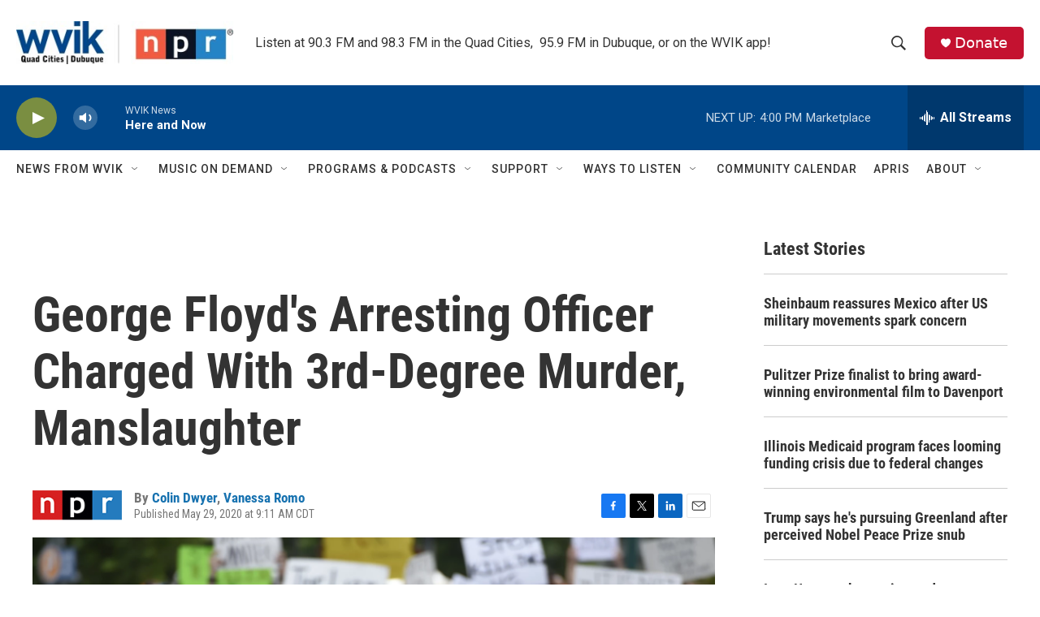

--- FILE ---
content_type: text/html;charset=UTF-8
request_url: https://www.wvik.org/2020-05-29/minneapolis-seethes-over-george-floyds-death-as-trump-calls-protesters-thugs
body_size: 39589
content:
<!DOCTYPE html>
<html class="ArtP aside" lang="en">
    <head>
    <meta charset="UTF-8">

    

    <style data-cssvarsponyfill="true">
        :root { --siteBgColorInverse: #121212; --primaryTextColorInverse: #ffffff; --secondaryTextColorInverse: #cccccc; --tertiaryTextColorInverse: #cccccc; --headerBgColorInverse: #000000; --headerBorderColorInverse: #858585; --headerTextColorInverse: #ffffff; --secC1_Inverse: #a2a2a2; --secC4_Inverse: #282828; --headerNavBarBgColorInverse: #121212; --headerMenuBgColorInverse: #ffffff; --headerMenuTextColorInverse: #6b2b85; --headerMenuTextColorHoverInverse: #6b2b85; --liveBlogTextColorInverse: #ffffff; --applyButtonColorInverse: #4485D5; --applyButtonTextColorInverse: #4485D5; --siteBgColor: #ffffff; --primaryTextColor: #333333; --secondaryTextColor: #666666; --secC1: #767676; --secC4: #ffffff; --secC5: #ffffff; --siteBgColor: #ffffff; --siteInverseBgColor: #000000; --linkColor: #1772b0; --linkHoverColor: #125c8e; --headerBgColor: #ffffff; --headerBgColorInverse: #000000; --headerBorderColor: #e6e6e6; --headerBorderColorInverse: #858585; --tertiaryTextColor: #1c1c1c; --headerTextColor: #333333; --buttonTextColor: #ffffff; --headerNavBarBgColor: #ffffff; --headerNavBarTextColor: #333333; --headerMenuBgColor: #ffffff; --headerMenuTextColor: #333333; --headerMenuTextColorHover: #1258ce; --liveBlogTextColor: #282829; --applyButtonColor: #194173; --applyButtonTextColor: #2c4273; --primaryColor1: #004688; --primaryColor2: #7a8e41; --breakingColor: #ff6f00; --secC2: #cccccc; --secC3: #e6e6e6; --secC5: #ffffff; --linkColor: #1772b0; --linkHoverColor: #125c8e; --donateBGColor: #c41230; --headerIconColor: #ffffff; --hatButtonBgColor: #ffffff; --hatButtonBgHoverColor: #411c58; --hatButtonBorderColor: #411c58; --hatButtonBorderHoverColor: #ffffff; --hatButtoniconColor: #d62021; --hatButtonTextColor: #411c58; --hatButtonTextHoverColor: #ffffff; --footerTextColor: #ffffff; --footerTextBgColor: #ffffff; --footerPartnersBgColor: #000000; --listBorderColor: #030202; --gridBorderColor: #e6e6e6; --tagButtonBorderColor: #1772b0; --tagButtonTextColor: #1772b0; --breakingTextColor: #ffffff; --sectionTextColor: #ffffff; --contentWidth: 1240px; --primaryHeadlineFont: sans-serif; --secHlFont: sans-serif; --bodyFont: sans-serif; --colorWhite: #ffffff; --colorBlack: #000000;} .fonts-loaded { --primaryHeadlineFont: "Roboto Condensed"; --secHlFont: "Roboto Condensed"; --bodyFont: "Roboto"; --liveBlogBodyFont: "Roboto";}
    </style>

    
    
    <meta name="twitter:card" content="summary_large_image"/>
    
    
    
    
    <meta name="twitter:description" content="Derek Chauvin, the former Minneapolis officer who planted a knee on the black man&#x27;s neck, has been detained by state officials. For days, a video of the arrest has elicited fury across the country."/>
    
    
    <meta name="twitter:image" content="https://npr.brightspotcdn.com/dims4/default/01dd745/2147483647/strip/true/crop/4156x2338+0+390/resize/1200x675!/quality/90/?url=https%3A%2F%2Fmedia.npr.org%2Fassets%2Fimg%2F2020%2F05%2F29%2Fap_20150742721248-0b6efc2a9e10196258dca99fd6fa7368e70faebb.jpg"/>

    
    <meta name="twitter:image:alt" content="Demonstrators gather Friday in Atlanta&#x27;s Centennial Olympic Park, one of several protests organized in cities across the United States."/>
    
    
    
    
    <meta name="twitter:title" content="George Floyd&#x27;s Arresting Officer Charged With 3rd-Degree Murder, Manslaughter "/>
    
<meta name="disqus.shortname" content="npr-wvik">
<meta name="disqus.url" content="https://www.wvik.org/2020-05-29/minneapolis-seethes-over-george-floyds-death-as-trump-calls-protesters-thugs">
<meta name="disqus.title" content="George Floyd&#x27;s Arresting Officer Charged With 3rd-Degree Murder, Manslaughter">
<meta name="disqus.identifier" content="00000177-64a6-df44-a377-67f771670002">
    <meta property="og:title" content="George Floyd&#x27;s Arresting Officer Charged With 3rd-Degree Murder, Manslaughter ">

    <meta property="og:url" content="https://www.wvik.org/2020-05-29/minneapolis-seethes-over-george-floyds-death-as-trump-calls-protesters-thugs">

    <meta property="og:image" content="https://npr.brightspotcdn.com/dims4/default/5766db2/2147483647/strip/true/crop/4156x2182+0+468/resize/1200x630!/quality/90/?url=https%3A%2F%2Fmedia.npr.org%2Fassets%2Fimg%2F2020%2F05%2F29%2Fap_20150742721248-0b6efc2a9e10196258dca99fd6fa7368e70faebb.jpg">

    
    <meta property="og:image:url" content="https://npr.brightspotcdn.com/dims4/default/5766db2/2147483647/strip/true/crop/4156x2182+0+468/resize/1200x630!/quality/90/?url=https%3A%2F%2Fmedia.npr.org%2Fassets%2Fimg%2F2020%2F05%2F29%2Fap_20150742721248-0b6efc2a9e10196258dca99fd6fa7368e70faebb.jpg">
    
    <meta property="og:image:width" content="1200">
    <meta property="og:image:height" content="630">
    <meta property="og:image:type" content="image/jpeg">
    
    <meta property="og:image:alt" content="Demonstrators gather Friday in Atlanta&#x27;s Centennial Olympic Park, one of several protests organized in cities across the United States.">
    

    <meta property="og:description" content="Derek Chauvin, the former Minneapolis officer who planted a knee on the black man&#x27;s neck, has been detained by state officials. For days, a video of the arrest has elicited fury across the country.">

    <meta property="og:site_name" content="WVIK, Quad Cities NPR">



    <meta property="og:type" content="article">

    <meta property="article:author" content="https://www.wvik.org/people/colin-dwyer">

    <meta property="article:author" content="https://www.wvik.org/people/vanessa-romo">

    <meta property="article:published_time" content="2020-05-29T14:11:00">

    <meta property="article:modified_time" content="2021-05-26T18:38:14.955">

    <meta property="article:tag" content="NPR Top Stories">

    <meta property="fb:app_id" content="3081410425474343">




    <link data-cssvarsponyfill="true" class="Webpack-css" rel="stylesheet" href="https://npr.brightspotcdn.com/resource/00000177-1bc0-debb-a57f-dfcf4a950000/styleguide/All.min.0db89f2a608a6b13cec2d9fc84f71c45.gz.css">

    

    <style>.FooterNavigation-items-item {
    display: inline-block
}</style>
<style>[class*='-articleBody'] > ul,
[class*='-articleBody'] > ul ul {
    list-style-type: disc;
}</style>


    <meta name="viewport" content="width=device-width, initial-scale=1, viewport-fit=cover"><title>George Floyd&#x27;s Arresting Officer Charged With 3rd-Degree Murder, Manslaughter | WVIK, Quad Cities NPR</title><meta name="description" content="Derek Chauvin, the former Minneapolis officer who planted a knee on the black man&#x27;s neck, has been detained by state officials. For days, a video of the arrest has elicited fury across the country."><link rel="canonical" href="https://www.npr.org/2020/05/29/864732088/minneapolis-seethes-over-george-floyds-death-as-trump-calls-protesters-thugs?ft=nprml&amp;f=864732088"><meta name="brightspot.contentId" content="00000177-64a6-df44-a377-67f771670002"><link rel="apple-touch-icon"sizes="180x180"href="/apple-touch-icon.png"><link rel="icon"type="image/png"href="/favicon-32x32.png"><link rel="icon"type="image/png"href="/favicon-16x16.png">
    
    
    <meta name="brightspot-dataLayer" content="{
  &quot;author&quot; : &quot;Colin Dwyer, Vanessa Romo&quot;,
  &quot;bspStoryId&quot; : &quot;00000177-64a6-df44-a377-67f771670002&quot;,
  &quot;category&quot; : &quot;&quot;,
  &quot;inlineAudio&quot; : 0,
  &quot;keywords&quot; : &quot;NPR Top Stories&quot;,
  &quot;nprCmsSite&quot; : true,
  &quot;nprStoryId&quot; : &quot;864732088&quot;,
  &quot;pageType&quot; : &quot;news-story&quot;,
  &quot;program&quot; : &quot;&quot;,
  &quot;publishedDate&quot; : &quot;2020-05-29T09:11:00Z&quot;,
  &quot;siteName&quot; : &quot;WVIK, Quad Cities NPR&quot;,
  &quot;station&quot; : &quot;WVIK, Quad Cities NPR&quot;,
  &quot;stationOrgId&quot; : &quot;1177&quot;,
  &quot;storyOrgId&quot; : &quot;s1&quot;,
  &quot;storyTheme&quot; : &quot;news-story&quot;,
  &quot;storyTitle&quot; : &quot;George Floyd&#x27;s Arresting Officer Charged With 3rd-Degree Murder, Manslaughter &quot;,
  &quot;timezone&quot; : &quot;America/Chicago&quot;,
  &quot;wordCount&quot; : 0,
  &quot;series&quot; : &quot;&quot;
}">
    <script id="brightspot-dataLayer">
        (function () {
            var dataValue = document.head.querySelector('meta[name="brightspot-dataLayer"]').content;
            if (dataValue) {
                window.brightspotDataLayer = JSON.parse(dataValue);
            }
        })();
    </script>

    <link rel="amphtml" href="https://www.wvik.org/2020-05-29/minneapolis-seethes-over-george-floyds-death-as-trump-calls-protesters-thugs?_amp=true">

    

    
    <script src="https://npr.brightspotcdn.com/resource/00000177-1bc0-debb-a57f-dfcf4a950000/styleguide/All.min.fd8f7fccc526453c829dde80fc7c2ef5.gz.js" async></script>
    

    <!-- no longer used, moved disqus script to be loaded by ps-disqus-comment-module.js to avoid errors --><script type="application/ld+json">{"@context":"http://schema.org","@type":"ListenAction","description":"Derek Chauvin, the former Minneapolis officer who planted a knee on the black man's neck, has been detained by state officials. For days, a video of the arrest has elicited fury across the country.","name":"George Floyd's Arresting Officer Charged With 3rd-Degree Murder, Manslaughter "}</script><script>

  window.fbAsyncInit = function() {
      FB.init({
          
              appId : '3081410425474343',
          
          xfbml : true,
          version : 'v2.9'
      });
  };

  (function(d, s, id){
     var js, fjs = d.getElementsByTagName(s)[0];
     if (d.getElementById(id)) {return;}
     js = d.createElement(s); js.id = id;
     js.src = "//connect.facebook.net/en_US/sdk.js";
     fjs.parentNode.insertBefore(js, fjs);
   }(document, 'script', 'facebook-jssdk'));
</script>
<meta name="gtm-dataLayer" content="{
  &quot;gtmAuthor&quot; : &quot;Colin Dwyer, Vanessa Romo&quot;,
  &quot;gtmBspStoryId&quot; : &quot;00000177-64a6-df44-a377-67f771670002&quot;,
  &quot;gtmCategory&quot; : &quot;&quot;,
  &quot;gtmInlineAudio&quot; : 0,
  &quot;gtmKeywords&quot; : &quot;NPR Top Stories&quot;,
  &quot;gtmNprCmsSite&quot; : true,
  &quot;gtmNprStoryId&quot; : &quot;864732088&quot;,
  &quot;gtmPageType&quot; : &quot;news-story&quot;,
  &quot;gtmProgram&quot; : &quot;&quot;,
  &quot;gtmPublishedDate&quot; : &quot;2020-05-29T09:11:00Z&quot;,
  &quot;gtmSiteName&quot; : &quot;WVIK, Quad Cities NPR&quot;,
  &quot;gtmStation&quot; : &quot;WVIK, Quad Cities NPR&quot;,
  &quot;gtmStationOrgId&quot; : &quot;1177&quot;,
  &quot;gtmStoryOrgId&quot; : &quot;s1&quot;,
  &quot;gtmStoryTheme&quot; : &quot;news-story&quot;,
  &quot;gtmStoryTitle&quot; : &quot;George Floyd&#x27;s Arresting Officer Charged With 3rd-Degree Murder, Manslaughter &quot;,
  &quot;gtmTimezone&quot; : &quot;America/Chicago&quot;,
  &quot;gtmWordCount&quot; : 0,
  &quot;gtmSeries&quot; : &quot;&quot;
}"><script>

    (function () {
        var dataValue = document.head.querySelector('meta[name="gtm-dataLayer"]').content;
        if (dataValue) {
            window.dataLayer = window.dataLayer || [];
            dataValue = JSON.parse(dataValue);
            dataValue['event'] = 'gtmFirstView';
            window.dataLayer.push(dataValue);
        }
    })();

    (function(w,d,s,l,i){w[l]=w[l]||[];w[l].push({'gtm.start':
            new Date().getTime(),event:'gtm.js'});var f=d.getElementsByTagName(s)[0],
        j=d.createElement(s),dl=l!='dataLayer'?'&l='+l:'';j.async=true;j.src=
        'https://www.googletagmanager.com/gtm.js?id='+i+dl;f.parentNode.insertBefore(j,f);
})(window,document,'script','dataLayer','GTM-N39QFDR');</script><script type="application/ld+json">{"@context":"http://schema.org","@type":"NewsArticle","author":[{"@context":"http://schema.org","@type":"Person","name":"Colin Dwyer","url":"https://www.wvik.org/people/colin-dwyer"},{"@context":"http://schema.org","@type":"Person","name":"Vanessa Romo","url":"https://www.wvik.org/people/vanessa-romo"}],"dateModified":"2021-05-26T14:38:14Z","datePublished":"2020-05-29T10:11:00Z","headline":"George Floyd's Arresting Officer Charged With 3rd-Degree Murder, Manslaughter ","image":{"@context":"http://schema.org","@type":"ImageObject","url":"https://media.npr.org/assets/img/2020/05/29/ap_20150742721248-0b6efc2a9e10196258dca99fd6fa7368e70faebb.jpg"},"mainEntityOfPage":{"@type":"NewsArticle","@id":"https://www.wvik.org/2020-05-29/minneapolis-seethes-over-george-floyds-death-as-trump-calls-protesters-thugs"},"publisher":{"@type":"Organization","name":"WVIK","logo":{"@context":"http://schema.org","@type":"ImageObject","height":"60","url":"https://npr.brightspotcdn.com/dims4/default/d076352/2147483647/resize/x60/quality/90/?url=http%3A%2F%2Fnpr-brightspot.s3.amazonaws.com%2F60%2Fff%2Fe08951874ad7afeec3eccdbd3d27%2Fwvik-qcd-rt-highres.jpg","width":"302"}}}</script><script async="async" src="https://securepubads.g.doubleclick.net/tag/js/gpt.js"></script>
<script type="text/javascript">
    // Google tag setup
    var googletag = googletag || {};
    googletag.cmd = googletag.cmd || [];

    googletag.cmd.push(function () {
        // @see https://developers.google.com/publisher-tag/reference#googletag.PubAdsService_enableLazyLoad
        googletag.pubads().enableLazyLoad({
            fetchMarginPercent: 100, // fetch and render ads within this % of viewport
            renderMarginPercent: 100,
            mobileScaling: 1  // Same on mobile.
        });

        googletag.pubads().enableSingleRequest()
        googletag.pubads().enableAsyncRendering()
        googletag.pubads().collapseEmptyDivs()
        googletag.pubads().disableInitialLoad()
        googletag.enableServices()
    })
</script>
<script>window.addEventListener('DOMContentLoaded', (event) => {
    window.nulldurationobserver = new MutationObserver(function (mutations) {
        document.querySelectorAll('.StreamPill-duration').forEach(pill => { 
      if (pill.innerText == "LISTENNULL") {
         pill.innerText = "LISTEN"
      } 
    });
      });

      window.nulldurationobserver.observe(document.body, {
        childList: true,
        subtree: true
      });
});
</script>
<script><!-- Begin Constant Contact Active Forms -->
<script> var _ctct_m = "b1e90f9ed46669350b67e00a513c388c"; </script>
<script id="signupScript" src="//static.ctctcdn.com/js/signup-form-widget/current/signup-form-widget.min.js" async defer></script>
<!-- End Constant Contact Active Forms --></script>


    <script>
        var head = document.getElementsByTagName('head')
        head = head[0]
        var link = document.createElement('link');
        link.setAttribute('href', 'https://fonts.googleapis.com/css?family=Roboto Condensed|Roboto|Roboto:400,500,700&display=swap');
        var relList = link.relList;

        if (relList && relList.supports('preload')) {
            link.setAttribute('as', 'style');
            link.setAttribute('rel', 'preload');
            link.setAttribute('onload', 'this.rel="stylesheet"');
            link.setAttribute('crossorigin', 'anonymous');
        } else {
            link.setAttribute('rel', 'stylesheet');
        }

        head.appendChild(link);
    </script>
</head>


    <body class="Page-body" data-content-width="1240px">
    <noscript>
    <iframe src="https://www.googletagmanager.com/ns.html?id=GTM-N39QFDR" height="0" width="0" style="display:none;visibility:hidden"></iframe>
</noscript>
        

    <!-- Putting icons here, so we don't have to include in a bunch of -body hbs's -->
<svg xmlns="http://www.w3.org/2000/svg" style="display:none" id="iconsMap1" class="iconsMap">
    <symbol id="play-icon" viewBox="0 0 115 115">
        <polygon points="0,0 115,57.5 0,115" fill="currentColor" />
    </symbol>
    <symbol id="grid" viewBox="0 0 32 32">
            <g>
                <path d="M6.4,5.7 C6.4,6.166669 6.166669,6.4 5.7,6.4 L0.7,6.4 C0.233331,6.4 0,6.166669 0,5.7 L0,0.7 C0,0.233331 0.233331,0 0.7,0 L5.7,0 C6.166669,0 6.4,0.233331 6.4,0.7 L6.4,5.7 Z M19.2,5.7 C19.2,6.166669 18.966669,6.4 18.5,6.4 L13.5,6.4 C13.033331,6.4 12.8,6.166669 12.8,5.7 L12.8,0.7 C12.8,0.233331 13.033331,0 13.5,0 L18.5,0 C18.966669,0 19.2,0.233331 19.2,0.7 L19.2,5.7 Z M32,5.7 C32,6.166669 31.766669,6.4 31.3,6.4 L26.3,6.4 C25.833331,6.4 25.6,6.166669 25.6,5.7 L25.6,0.7 C25.6,0.233331 25.833331,0 26.3,0 L31.3,0 C31.766669,0 32,0.233331 32,0.7 L32,5.7 Z M6.4,18.5 C6.4,18.966669 6.166669,19.2 5.7,19.2 L0.7,19.2 C0.233331,19.2 0,18.966669 0,18.5 L0,13.5 C0,13.033331 0.233331,12.8 0.7,12.8 L5.7,12.8 C6.166669,12.8 6.4,13.033331 6.4,13.5 L6.4,18.5 Z M19.2,18.5 C19.2,18.966669 18.966669,19.2 18.5,19.2 L13.5,19.2 C13.033331,19.2 12.8,18.966669 12.8,18.5 L12.8,13.5 C12.8,13.033331 13.033331,12.8 13.5,12.8 L18.5,12.8 C18.966669,12.8 19.2,13.033331 19.2,13.5 L19.2,18.5 Z M32,18.5 C32,18.966669 31.766669,19.2 31.3,19.2 L26.3,19.2 C25.833331,19.2 25.6,18.966669 25.6,18.5 L25.6,13.5 C25.6,13.033331 25.833331,12.8 26.3,12.8 L31.3,12.8 C31.766669,12.8 32,13.033331 32,13.5 L32,18.5 Z M6.4,31.3 C6.4,31.766669 6.166669,32 5.7,32 L0.7,32 C0.233331,32 0,31.766669 0,31.3 L0,26.3 C0,25.833331 0.233331,25.6 0.7,25.6 L5.7,25.6 C6.166669,25.6 6.4,25.833331 6.4,26.3 L6.4,31.3 Z M19.2,31.3 C19.2,31.766669 18.966669,32 18.5,32 L13.5,32 C13.033331,32 12.8,31.766669 12.8,31.3 L12.8,26.3 C12.8,25.833331 13.033331,25.6 13.5,25.6 L18.5,25.6 C18.966669,25.6 19.2,25.833331 19.2,26.3 L19.2,31.3 Z M32,31.3 C32,31.766669 31.766669,32 31.3,32 L26.3,32 C25.833331,32 25.6,31.766669 25.6,31.3 L25.6,26.3 C25.6,25.833331 25.833331,25.6 26.3,25.6 L31.3,25.6 C31.766669,25.6 32,25.833331 32,26.3 L32,31.3 Z" id=""></path>
            </g>
    </symbol>
    <symbol id="radio-stream" width="18" height="19" viewBox="0 0 18 19">
        <g fill="currentColor" fill-rule="nonzero">
            <path d="M.5 8c-.276 0-.5.253-.5.565v1.87c0 .312.224.565.5.565s.5-.253.5-.565v-1.87C1 8.253.776 8 .5 8zM2.5 8c-.276 0-.5.253-.5.565v1.87c0 .312.224.565.5.565s.5-.253.5-.565v-1.87C3 8.253 2.776 8 2.5 8zM3.5 7c-.276 0-.5.276-.5.617v3.766c0 .34.224.617.5.617s.5-.276.5-.617V7.617C4 7.277 3.776 7 3.5 7zM5.5 6c-.276 0-.5.275-.5.613v5.774c0 .338.224.613.5.613s.5-.275.5-.613V6.613C6 6.275 5.776 6 5.5 6zM6.5 4c-.276 0-.5.26-.5.58v8.84c0 .32.224.58.5.58s.5-.26.5-.58V4.58C7 4.26 6.776 4 6.5 4zM8.5 0c-.276 0-.5.273-.5.61v17.78c0 .337.224.61.5.61s.5-.273.5-.61V.61C9 .273 8.776 0 8.5 0zM9.5 2c-.276 0-.5.274-.5.612v14.776c0 .338.224.612.5.612s.5-.274.5-.612V2.612C10 2.274 9.776 2 9.5 2zM11.5 5c-.276 0-.5.276-.5.616v8.768c0 .34.224.616.5.616s.5-.276.5-.616V5.616c0-.34-.224-.616-.5-.616zM12.5 6c-.276 0-.5.262-.5.584v4.832c0 .322.224.584.5.584s.5-.262.5-.584V6.584c0-.322-.224-.584-.5-.584zM14.5 7c-.276 0-.5.29-.5.647v3.706c0 .357.224.647.5.647s.5-.29.5-.647V7.647C15 7.29 14.776 7 14.5 7zM15.5 8c-.276 0-.5.253-.5.565v1.87c0 .312.224.565.5.565s.5-.253.5-.565v-1.87c0-.312-.224-.565-.5-.565zM17.5 8c-.276 0-.5.253-.5.565v1.87c0 .312.224.565.5.565s.5-.253.5-.565v-1.87c0-.312-.224-.565-.5-.565z"/>
        </g>
    </symbol>
    <symbol id="icon-magnify" viewBox="0 0 31 31">
        <g>
            <path fill-rule="evenodd" d="M22.604 18.89l-.323.566 8.719 8.8L28.255 31l-8.719-8.8-.565.404c-2.152 1.346-4.386 2.018-6.7 2.018-3.39 0-6.284-1.21-8.679-3.632C1.197 18.568 0 15.66 0 12.27c0-3.39 1.197-6.283 3.592-8.678C5.987 1.197 8.88 0 12.271 0c3.39 0 6.283 1.197 8.678 3.592 2.395 2.395 3.593 5.288 3.593 8.679 0 2.368-.646 4.574-1.938 6.62zM19.162 5.77C17.322 3.925 15.089 3 12.46 3c-2.628 0-4.862.924-6.702 2.77C3.92 7.619 3 9.862 3 12.5c0 2.639.92 4.882 2.76 6.73C7.598 21.075 9.832 22 12.46 22c2.629 0 4.862-.924 6.702-2.77C21.054 17.33 22 15.085 22 12.5c0-2.586-.946-4.83-2.838-6.73z"/>
        </g>
    </symbol>
    <symbol id="burger-menu" viewBox="0 0 14 10">
        <g>
            <path fill-rule="evenodd" d="M0 5.5v-1h14v1H0zM0 1V0h14v1H0zm0 9V9h14v1H0z"></path>
        </g>
    </symbol>
    <symbol id="close-x" viewBox="0 0 14 14">
        <g>
            <path fill-rule="nonzero" d="M6.336 7L0 .664.664 0 7 6.336 13.336 0 14 .664 7.664 7 14 13.336l-.664.664L7 7.664.664 14 0 13.336 6.336 7z"></path>
        </g>
    </symbol>
    <symbol id="share-more-arrow" viewBox="0 0 512 512" style="enable-background:new 0 0 512 512;">
        <g>
            <g>
                <path d="M512,241.7L273.643,3.343v156.152c-71.41,3.744-138.015,33.337-188.958,84.28C30.075,298.384,0,370.991,0,448.222v60.436
                    l29.069-52.985c45.354-82.671,132.173-134.027,226.573-134.027c5.986,0,12.004,0.212,18.001,0.632v157.779L512,241.7z
                    M255.642,290.666c-84.543,0-163.661,36.792-217.939,98.885c26.634-114.177,129.256-199.483,251.429-199.483h15.489V78.131
                    l163.568,163.568L304.621,405.267V294.531l-13.585-1.683C279.347,291.401,267.439,290.666,255.642,290.666z"></path>
            </g>
        </g>
    </symbol>
    <symbol id="chevron" viewBox="0 0 100 100">
        <g>
            <path d="M22.4566257,37.2056786 L-21.4456527,71.9511488 C-22.9248661,72.9681457 -24.9073712,72.5311671 -25.8758148,70.9765924 L-26.9788683,69.2027424 C-27.9450684,67.6481676 -27.5292733,65.5646602 -26.0500598,64.5484493 L20.154796,28.2208967 C21.5532435,27.2597011 23.3600078,27.2597011 24.759951,28.2208967 L71.0500598,64.4659264 C72.5292733,65.4829232 72.9450684,67.5672166 71.9788683,69.1217913 L70.8750669,70.8956413 C69.9073712,72.4502161 67.9241183,72.8848368 66.4449048,71.8694118 L22.4566257,37.2056786 Z" id="Transparent-Chevron" transform="translate(22.500000, 50.000000) rotate(90.000000) translate(-22.500000, -50.000000) "></path>
        </g>
    </symbol>
</svg>

<svg xmlns="http://www.w3.org/2000/svg" style="display:none" id="iconsMap2" class="iconsMap">
    <symbol id="mono-icon-facebook" viewBox="0 0 10 19">
        <path fill-rule="evenodd" d="M2.707 18.25V10.2H0V7h2.707V4.469c0-1.336.375-2.373 1.125-3.112C4.582.62 5.578.25 6.82.25c1.008 0 1.828.047 2.461.14v2.848H7.594c-.633 0-1.067.14-1.301.422-.188.235-.281.61-.281 1.125V7H9l-.422 3.2H6.012v8.05H2.707z"></path>
    </symbol>
    <symbol id="mono-icon-instagram" viewBox="0 0 17 17">
        <g>
            <path fill-rule="evenodd" d="M8.281 4.207c.727 0 1.4.182 2.022.545a4.055 4.055 0 0 1 1.476 1.477c.364.62.545 1.294.545 2.021 0 .727-.181 1.4-.545 2.021a4.055 4.055 0 0 1-1.476 1.477 3.934 3.934 0 0 1-2.022.545c-.726 0-1.4-.182-2.021-.545a4.055 4.055 0 0 1-1.477-1.477 3.934 3.934 0 0 1-.545-2.021c0-.727.182-1.4.545-2.021A4.055 4.055 0 0 1 6.26 4.752a3.934 3.934 0 0 1 2.021-.545zm0 6.68a2.54 2.54 0 0 0 1.864-.774 2.54 2.54 0 0 0 .773-1.863 2.54 2.54 0 0 0-.773-1.863 2.54 2.54 0 0 0-1.864-.774 2.54 2.54 0 0 0-1.863.774 2.54 2.54 0 0 0-.773 1.863c0 .727.257 1.348.773 1.863a2.54 2.54 0 0 0 1.863.774zM13.45 4.03c-.023.258-.123.48-.299.668a.856.856 0 0 1-.65.281.913.913 0 0 1-.668-.28.913.913 0 0 1-.281-.669c0-.258.094-.48.281-.668a.913.913 0 0 1 .668-.28c.258 0 .48.093.668.28.187.188.281.41.281.668zm2.672.95c.023.656.035 1.746.035 3.269 0 1.523-.017 2.62-.053 3.287-.035.668-.134 1.248-.298 1.74a4.098 4.098 0 0 1-.967 1.53 4.098 4.098 0 0 1-1.53.966c-.492.164-1.072.264-1.74.3-.668.034-1.763.052-3.287.052-1.523 0-2.619-.018-3.287-.053-.668-.035-1.248-.146-1.74-.334a3.747 3.747 0 0 1-1.53-.931 4.098 4.098 0 0 1-.966-1.53c-.164-.492-.264-1.072-.299-1.74C.424 10.87.406 9.773.406 8.25S.424 5.63.46 4.963c.035-.668.135-1.248.299-1.74.21-.586.533-1.096.967-1.53A4.098 4.098 0 0 1 3.254.727c.492-.164 1.072-.264 1.74-.3C5.662.394 6.758.376 8.281.376c1.524 0 2.62.018 3.287.053.668.035 1.248.135 1.74.299a4.098 4.098 0 0 1 2.496 2.496c.165.492.27 1.078.317 1.757zm-1.687 7.91c.14-.399.234-1.032.28-1.899.024-.515.036-1.242.036-2.18V7.689c0-.961-.012-1.688-.035-2.18-.047-.89-.14-1.524-.281-1.899a2.537 2.537 0 0 0-1.512-1.511c-.375-.14-1.008-.235-1.899-.282a51.292 51.292 0 0 0-2.18-.035H7.72c-.938 0-1.664.012-2.18.035-.867.047-1.5.141-1.898.282a2.537 2.537 0 0 0-1.512 1.511c-.14.375-.234 1.008-.281 1.899a51.292 51.292 0 0 0-.036 2.18v1.125c0 .937.012 1.664.036 2.18.047.866.14 1.5.28 1.898.306.726.81 1.23 1.513 1.511.398.141 1.03.235 1.898.282.516.023 1.242.035 2.18.035h1.125c.96 0 1.687-.012 2.18-.035.89-.047 1.523-.141 1.898-.282.726-.304 1.23-.808 1.512-1.511z"></path>
        </g>
    </symbol>
    <symbol id="mono-icon-email" viewBox="0 0 512 512">
        <g>
            <path d="M67,148.7c11,5.8,163.8,89.1,169.5,92.1c5.7,3,11.5,4.4,20.5,4.4c9,0,14.8-1.4,20.5-4.4c5.7-3,158.5-86.3,169.5-92.1
                c4.1-2.1,11-5.9,12.5-10.2c2.6-7.6-0.2-10.5-11.3-10.5H257H65.8c-11.1,0-13.9,3-11.3,10.5C56,142.9,62.9,146.6,67,148.7z"></path>
            <path d="M455.7,153.2c-8.2,4.2-81.8,56.6-130.5,88.1l82.2,92.5c2,2,2.9,4.4,1.8,5.6c-1.2,1.1-3.8,0.5-5.9-1.4l-98.6-83.2
                c-14.9,9.6-25.4,16.2-27.2,17.2c-7.7,3.9-13.1,4.4-20.5,4.4c-7.4,0-12.8-0.5-20.5-4.4c-1.9-1-12.3-7.6-27.2-17.2l-98.6,83.2
                c-2,2-4.7,2.6-5.9,1.4c-1.2-1.1-0.3-3.6,1.7-5.6l82.1-92.5c-48.7-31.5-123.1-83.9-131.3-88.1c-8.8-4.5-9.3,0.8-9.3,4.9
                c0,4.1,0,205,0,205c0,9.3,13.7,20.9,23.5,20.9H257h185.5c9.8,0,21.5-11.7,21.5-20.9c0,0,0-201,0-205
                C464,153.9,464.6,148.7,455.7,153.2z"></path>
        </g>
    </symbol>
    <symbol id="default-image" width="24" height="24" viewBox="0 0 24 24" fill="none" stroke="currentColor" stroke-width="2" stroke-linecap="round" stroke-linejoin="round" class="feather feather-image">
        <rect x="3" y="3" width="18" height="18" rx="2" ry="2"></rect>
        <circle cx="8.5" cy="8.5" r="1.5"></circle>
        <polyline points="21 15 16 10 5 21"></polyline>
    </symbol>
    <symbol id="icon-email" width="18px" viewBox="0 0 20 14">
        <g id="Symbols" stroke="none" stroke-width="1" fill="none" fill-rule="evenodd" stroke-linecap="round" stroke-linejoin="round">
            <g id="social-button-bar" transform="translate(-125.000000, -8.000000)" stroke="#000000">
                <g id="Group-2" transform="translate(120.000000, 0.000000)">
                    <g id="envelope" transform="translate(6.000000, 9.000000)">
                        <path d="M17.5909091,10.6363636 C17.5909091,11.3138182 17.0410909,11.8636364 16.3636364,11.8636364 L1.63636364,11.8636364 C0.958909091,11.8636364 0.409090909,11.3138182 0.409090909,10.6363636 L0.409090909,1.63636364 C0.409090909,0.958090909 0.958909091,0.409090909 1.63636364,0.409090909 L16.3636364,0.409090909 C17.0410909,0.409090909 17.5909091,0.958090909 17.5909091,1.63636364 L17.5909091,10.6363636 L17.5909091,10.6363636 Z" id="Stroke-406"></path>
                        <polyline id="Stroke-407" points="17.1818182 0.818181818 9 7.36363636 0.818181818 0.818181818"></polyline>
                    </g>
                </g>
            </g>
        </g>
    </symbol>
    <symbol id="mono-icon-print" viewBox="0 0 12 12">
        <g fill-rule="evenodd">
            <path fill-rule="nonzero" d="M9 10V7H3v3H1a1 1 0 0 1-1-1V4a1 1 0 0 1 1-1h10a1 1 0 0 1 1 1v3.132A2.868 2.868 0 0 1 9.132 10H9zm.5-4.5a1 1 0 1 0 0-2 1 1 0 0 0 0 2zM3 0h6v2H3z"></path>
            <path d="M4 8h4v4H4z"></path>
        </g>
    </symbol>
    <symbol id="mono-icon-copylink" viewBox="0 0 12 12">
        <g fill-rule="evenodd">
            <path d="M10.199 2.378c.222.205.4.548.465.897.062.332.016.614-.132.774L8.627 6.106c-.187.203-.512.232-.75-.014a.498.498 0 0 0-.706.028.499.499 0 0 0 .026.706 1.509 1.509 0 0 0 2.165-.04l1.903-2.06c.37-.398.506-.98.382-1.636-.105-.557-.392-1.097-.77-1.445L9.968.8C9.591.452 9.03.208 8.467.145 7.803.072 7.233.252 6.864.653L4.958 2.709a1.509 1.509 0 0 0 .126 2.161.5.5 0 1 0 .68-.734c-.264-.218-.26-.545-.071-.747L7.597 1.33c.147-.16.425-.228.76-.19.353.038.71.188.931.394l.91.843.001.001zM1.8 9.623c-.222-.205-.4-.549-.465-.897-.062-.332-.016-.614.132-.774l1.905-2.057c.187-.203.512-.232.75.014a.498.498 0 0 0 .706-.028.499.499 0 0 0-.026-.706 1.508 1.508 0 0 0-2.165.04L.734 7.275c-.37.399-.506.98-.382 1.637.105.557.392 1.097.77 1.445l.91.843c.376.35.937.594 1.5.656.664.073 1.234-.106 1.603-.507L7.04 9.291a1.508 1.508 0 0 0-.126-2.16.5.5 0 0 0-.68.734c.264.218.26.545.071.747l-1.904 2.057c-.147.16-.425.228-.76.191-.353-.038-.71-.188-.931-.394l-.91-.843z"></path>
            <path d="M8.208 3.614a.5.5 0 0 0-.707.028L3.764 7.677a.5.5 0 0 0 .734.68L8.235 4.32a.5.5 0 0 0-.027-.707"></path>
        </g>
    </symbol>
    <symbol id="mono-icon-linkedin" viewBox="0 0 16 17">
        <g fill-rule="evenodd">
            <path d="M3.734 16.125H.464V5.613h3.27zM2.117 4.172c-.515 0-.96-.188-1.336-.563A1.825 1.825 0 0 1 .22 2.273c0-.515.187-.96.562-1.335.375-.375.82-.563 1.336-.563.516 0 .961.188 1.336.563.375.375.563.82.563 1.335 0 .516-.188.961-.563 1.336-.375.375-.82.563-1.336.563zM15.969 16.125h-3.27v-5.133c0-.844-.07-1.453-.21-1.828-.259-.633-.762-.95-1.512-.95s-1.278.282-1.582.845c-.235.421-.352 1.043-.352 1.863v5.203H5.809V5.613h3.128v1.442h.036c.234-.469.609-.856 1.125-1.16.562-.375 1.218-.563 1.968-.563 1.524 0 2.59.48 3.2 1.441.468.774.703 1.97.703 3.586v5.766z"></path>
        </g>
    </symbol>
    <symbol id="mono-icon-pinterest" viewBox="0 0 512 512">
        <g>
            <path d="M256,32C132.3,32,32,132.3,32,256c0,91.7,55.2,170.5,134.1,205.2c-0.6-15.6-0.1-34.4,3.9-51.4
                c4.3-18.2,28.8-122.1,28.8-122.1s-7.2-14.3-7.2-35.4c0-33.2,19.2-58,43.2-58c20.4,0,30.2,15.3,30.2,33.6
                c0,20.5-13.1,51.1-19.8,79.5c-5.6,23.8,11.9,43.1,35.4,43.1c42.4,0,71-54.5,71-119.1c0-49.1-33.1-85.8-93.2-85.8
                c-67.9,0-110.3,50.7-110.3,107.3c0,19.5,5.8,33.3,14.8,43.9c4.1,4.9,4.7,6.9,3.2,12.5c-1.1,4.1-3.5,14-4.6,18
                c-1.5,5.7-6.1,7.7-11.2,5.6c-31.3-12.8-45.9-47-45.9-85.6c0-63.6,53.7-139.9,160.1-139.9c85.5,0,141.8,61.9,141.8,128.3
                c0,87.9-48.9,153.5-120.9,153.5c-24.2,0-46.9-13.1-54.7-27.9c0,0-13,51.6-15.8,61.6c-4.7,17.3-14,34.5-22.5,48
                c20.1,5.9,41.4,9.2,63.5,9.2c123.7,0,224-100.3,224-224C480,132.3,379.7,32,256,32z"></path>
        </g>
    </symbol>
    <symbol id="mono-icon-tumblr" viewBox="0 0 512 512">
        <g>
            <path d="M321.2,396.3c-11.8,0-22.4-2.8-31.5-8.3c-6.9-4.1-11.5-9.6-14-16.4c-2.6-6.9-3.6-22.3-3.6-46.4V224h96v-64h-96V48h-61.9
                c-2.7,21.5-7.5,44.7-14.5,58.6c-7,13.9-14,25.8-25.6,35.7c-11.6,9.9-25.6,17.9-41.9,23.3V224h48v140.4c0,19,2,33.5,5.9,43.5
                c4,10,11.1,19.5,21.4,28.4c10.3,8.9,22.8,15.7,37.3,20.5c14.6,4.8,31.4,7.2,50.4,7.2c16.7,0,30.3-1.7,44.7-5.1
                c14.4-3.4,30.5-9.3,48.2-17.6v-65.6C363.2,389.4,342.3,396.3,321.2,396.3z"></path>
        </g>
    </symbol>
    <symbol id="mono-icon-twitter" viewBox="0 0 1200 1227">
        <g>
            <path d="M714.163 519.284L1160.89 0H1055.03L667.137 450.887L357.328 0H0L468.492 681.821L0 1226.37H105.866L515.491
            750.218L842.672 1226.37H1200L714.137 519.284H714.163ZM569.165 687.828L521.697 619.934L144.011 79.6944H306.615L611.412
            515.685L658.88 583.579L1055.08 1150.3H892.476L569.165 687.854V687.828Z" fill="white"></path>
        </g>
    </symbol>
    <symbol id="mono-icon-youtube" viewBox="0 0 512 512">
        <g>
            <path fill-rule="evenodd" d="M508.6,148.8c0-45-33.1-81.2-74-81.2C379.2,65,322.7,64,265,64c-3,0-6,0-9,0s-6,0-9,0c-57.6,0-114.2,1-169.6,3.6
                c-40.8,0-73.9,36.4-73.9,81.4C1,184.6-0.1,220.2,0,255.8C-0.1,291.4,1,327,3.4,362.7c0,45,33.1,81.5,73.9,81.5
                c58.2,2.7,117.9,3.9,178.6,3.8c60.8,0.2,120.3-1,178.6-3.8c40.9,0,74-36.5,74-81.5c2.4-35.7,3.5-71.3,3.4-107
                C512.1,220.1,511,184.5,508.6,148.8z M207,353.9V157.4l145,98.2L207,353.9z"></path>
        </g>
    </symbol>
    <symbol id="mono-icon-flipboard" viewBox="0 0 500 500">
        <g>
            <path d="M0,0V500H500V0ZM400,200H300V300H200V400H100V100H400Z"></path>
        </g>
    </symbol>
    <symbol id="mono-icon-bluesky" viewBox="0 0 568 501">
        <g>
            <path d="M123.121 33.6637C188.241 82.5526 258.281 181.681 284 234.873C309.719 181.681 379.759 82.5526 444.879
            33.6637C491.866 -1.61183 568 -28.9064 568 57.9464C568 75.2916 558.055 203.659 552.222 224.501C531.947 296.954
            458.067 315.434 392.347 304.249C507.222 323.8 536.444 388.56 473.333 453.32C353.473 576.312 301.061 422.461
            287.631 383.039C285.169 375.812 284.017 372.431 284 375.306C283.983 372.431 282.831 375.812 280.369 383.039C266.939
            422.461 214.527 576.312 94.6667 453.32C31.5556 388.56 60.7778 323.8 175.653 304.249C109.933 315.434 36.0535
            296.954 15.7778 224.501C9.94525 203.659 0 75.2916 0 57.9464C0 -28.9064 76.1345 -1.61183 123.121 33.6637Z"
            fill="white">
            </path>
        </g>
    </symbol>
    <symbol id="mono-icon-threads" viewBox="0 0 192 192">
        <g>
            <path d="M141.537 88.9883C140.71 88.5919 139.87 88.2104 139.019 87.8451C137.537 60.5382 122.616 44.905 97.5619 44.745C97.4484 44.7443 97.3355 44.7443 97.222 44.7443C82.2364 44.7443 69.7731 51.1409 62.102 62.7807L75.881 72.2328C81.6116 63.5383 90.6052 61.6848 97.2286 61.6848C97.3051 61.6848 97.3819 61.6848 97.4576 61.6855C105.707 61.7381 111.932 64.1366 115.961 68.814C118.893 72.2193 120.854 76.925 121.825 82.8638C114.511 81.6207 106.601 81.2385 98.145 81.7233C74.3247 83.0954 59.0111 96.9879 60.0396 116.292C60.5615 126.084 65.4397 134.508 73.775 140.011C80.8224 144.663 89.899 146.938 99.3323 146.423C111.79 145.74 121.563 140.987 128.381 132.296C133.559 125.696 136.834 117.143 138.28 106.366C144.217 109.949 148.617 114.664 151.047 120.332C155.179 129.967 155.42 145.8 142.501 158.708C131.182 170.016 117.576 174.908 97.0135 175.059C74.2042 174.89 56.9538 167.575 45.7381 153.317C35.2355 139.966 29.8077 120.682 29.6052 96C29.8077 71.3178 35.2355 52.0336 45.7381 38.6827C56.9538 24.4249 74.2039 17.11 97.0132 16.9405C119.988 17.1113 137.539 24.4614 149.184 38.788C154.894 45.8136 159.199 54.6488 162.037 64.9503L178.184 60.6422C174.744 47.9622 169.331 37.0357 161.965 27.974C147.036 9.60668 125.202 0.195148 97.0695 0H96.9569C68.8816 0.19447 47.2921 9.6418 32.7883 28.0793C19.8819 44.4864 13.2244 67.3157 13.0007 95.9325L13 96L13.0007 96.0675C13.2244 124.684 19.8819 147.514 32.7883 163.921C47.2921 182.358 68.8816 191.806 96.9569 192H97.0695C122.03 191.827 139.624 185.292 154.118 170.811C173.081 151.866 172.51 128.119 166.26 113.541C161.776 103.087 153.227 94.5962 141.537 88.9883ZM98.4405 129.507C88.0005 130.095 77.1544 125.409 76.6196 115.372C76.2232 107.93 81.9158 99.626 99.0812 98.6368C101.047 98.5234 102.976 98.468 104.871 98.468C111.106 98.468 116.939 99.0737 122.242 100.233C120.264 124.935 108.662 128.946 98.4405 129.507Z" fill="white"></path>
        </g>
    </symbol>
 </svg>

<svg xmlns="http://www.w3.org/2000/svg" style="display:none" id="iconsMap3" class="iconsMap">
    <symbol id="volume-mute" x="0px" y="0px" viewBox="0 0 24 24" style="enable-background:new 0 0 24 24;">
        <polygon fill="currentColor" points="11,5 6,9 2,9 2,15 6,15 11,19 "/>
        <line style="fill:none;stroke:currentColor;stroke-width:2;stroke-linecap:round;stroke-linejoin:round;" x1="23" y1="9" x2="17" y2="15"/>
        <line style="fill:none;stroke:currentColor;stroke-width:2;stroke-linecap:round;stroke-linejoin:round;" x1="17" y1="9" x2="23" y2="15"/>
    </symbol>
    <symbol id="volume-low" x="0px" y="0px" viewBox="0 0 24 24" style="enable-background:new 0 0 24 24;" xml:space="preserve">
        <polygon fill="currentColor" points="11,5 6,9 2,9 2,15 6,15 11,19 "/>
    </symbol>
    <symbol id="volume-mid" x="0px" y="0px" viewBox="0 0 24 24" style="enable-background:new 0 0 24 24;">
        <polygon fill="currentColor" points="11,5 6,9 2,9 2,15 6,15 11,19 "/>
        <path style="fill:none;stroke:currentColor;stroke-width:2;stroke-linecap:round;stroke-linejoin:round;" d="M15.5,8.5c2,2,2,5.1,0,7.1"/>
    </symbol>
    <symbol id="volume-high" x="0px" y="0px" viewBox="0 0 24 24" style="enable-background:new 0 0 24 24;">
        <polygon fill="currentColor" points="11,5 6,9 2,9 2,15 6,15 11,19 "/>
        <path style="fill:none;stroke:currentColor;stroke-width:2;stroke-linecap:round;stroke-linejoin:round;" d="M19.1,4.9c3.9,3.9,3.9,10.2,0,14.1 M15.5,8.5c2,2,2,5.1,0,7.1"/>
    </symbol>
    <symbol id="pause-icon" viewBox="0 0 12 16">
        <rect x="0" y="0" width="4" height="16" fill="currentColor"></rect>
        <rect x="8" y="0" width="4" height="16" fill="currentColor"></rect>
    </symbol>
    <symbol id="heart" viewBox="0 0 24 24">
        <g>
            <path d="M12 4.435c-1.989-5.399-12-4.597-12 3.568 0 4.068 3.06 9.481 12 14.997 8.94-5.516 12-10.929 12-14.997 0-8.118-10-8.999-12-3.568z"/>
        </g>
    </symbol>
    <symbol id="icon-location" width="24" height="24" viewBox="0 0 24 24" fill="currentColor" stroke="currentColor" stroke-width="2" stroke-linecap="round" stroke-linejoin="round" class="feather feather-map-pin">
        <path d="M21 10c0 7-9 13-9 13s-9-6-9-13a9 9 0 0 1 18 0z" fill="currentColor" fill-opacity="1"></path>
        <circle cx="12" cy="10" r="5" fill="#ffffff"></circle>
    </symbol>
    <symbol id="icon-ticket" width="23px" height="15px" viewBox="0 0 23 15">
        <g stroke="none" stroke-width="1" fill="none" fill-rule="evenodd">
            <g transform="translate(-625.000000, -1024.000000)">
                <g transform="translate(625.000000, 1024.000000)">
                    <path d="M0,12.057377 L0,3.94262296 C0.322189879,4.12588308 0.696256938,4.23076923 1.0952381,4.23076923 C2.30500469,4.23076923 3.28571429,3.26645946 3.28571429,2.07692308 C3.28571429,1.68461385 3.17904435,1.31680209 2.99266757,1 L20.0073324,1 C19.8209556,1.31680209 19.7142857,1.68461385 19.7142857,2.07692308 C19.7142857,3.26645946 20.6949953,4.23076923 21.9047619,4.23076923 C22.3037431,4.23076923 22.6778101,4.12588308 23,3.94262296 L23,12.057377 C22.6778101,11.8741169 22.3037431,11.7692308 21.9047619,11.7692308 C20.6949953,11.7692308 19.7142857,12.7335405 19.7142857,13.9230769 C19.7142857,14.3153862 19.8209556,14.6831979 20.0073324,15 L2.99266757,15 C3.17904435,14.6831979 3.28571429,14.3153862 3.28571429,13.9230769 C3.28571429,12.7335405 2.30500469,11.7692308 1.0952381,11.7692308 C0.696256938,11.7692308 0.322189879,11.8741169 -2.13162821e-14,12.057377 Z" fill="currentColor"></path>
                    <path d="M14.5,0.533333333 L14.5,15.4666667" stroke="#FFFFFF" stroke-linecap="square" stroke-dasharray="2"></path>
                </g>
            </g>
        </g>
    </symbol>
    <symbol id="icon-refresh" width="24" height="24" viewBox="0 0 24 24" fill="none" stroke="currentColor" stroke-width="2" stroke-linecap="round" stroke-linejoin="round" class="feather feather-refresh-cw">
        <polyline points="23 4 23 10 17 10"></polyline>
        <polyline points="1 20 1 14 7 14"></polyline>
        <path d="M3.51 9a9 9 0 0 1 14.85-3.36L23 10M1 14l4.64 4.36A9 9 0 0 0 20.49 15"></path>
    </symbol>

    <symbol>
    <g id="mono-icon-link-post" stroke="none" stroke-width="1" fill="none" fill-rule="evenodd">
        <g transform="translate(-313.000000, -10148.000000)" fill="#000000" fill-rule="nonzero">
            <g transform="translate(306.000000, 10142.000000)">
                <path d="M14.0614027,11.2506973 L14.3070318,11.2618997 C15.6181751,11.3582102 16.8219637,12.0327684 17.6059678,13.1077805 C17.8500396,13.4424472 17.7765978,13.9116075 17.441931,14.1556793 C17.1072643,14.3997511 16.638104,14.3263093 16.3940322,13.9916425 C15.8684436,13.270965 15.0667922,12.8217495 14.1971448,12.7578692 C13.3952042,12.6989624 12.605753,12.9728728 12.0021966,13.5148801 L11.8552806,13.6559298 L9.60365896,15.9651545 C8.45118119,17.1890154 8.4677248,19.1416686 9.64054436,20.3445766 C10.7566428,21.4893084 12.5263723,21.5504727 13.7041492,20.5254372 L13.8481981,20.3916503 L15.1367586,19.070032 C15.4259192,18.7734531 15.9007548,18.7674393 16.1973338,19.0565998 C16.466951,19.3194731 16.4964317,19.7357968 16.282313,20.0321436 L16.2107659,20.117175 L14.9130245,21.4480474 C13.1386707,23.205741 10.3106091,23.1805355 8.5665371,21.3917196 C6.88861294,19.6707486 6.81173139,16.9294487 8.36035888,15.1065701 L8.5206409,14.9274155 L10.7811785,12.6088842 C11.6500838,11.7173642 12.8355419,11.2288664 14.0614027,11.2506973 Z M22.4334629,7.60828039 C24.1113871,9.32925141 24.1882686,12.0705513 22.6396411,13.8934299 L22.4793591,14.0725845 L20.2188215,16.3911158 C19.2919892,17.3420705 18.0049901,17.8344754 16.6929682,17.7381003 C15.3818249,17.6417898 14.1780363,16.9672316 13.3940322,15.8922195 C13.1499604,15.5575528 13.2234022,15.0883925 13.558069,14.8443207 C13.8927357,14.6002489 14.361896,14.6736907 14.6059678,15.0083575 C15.1315564,15.729035 15.9332078,16.1782505 16.8028552,16.2421308 C17.6047958,16.3010376 18.394247,16.0271272 18.9978034,15.4851199 L19.1447194,15.3440702 L21.396341,13.0348455 C22.5488188,11.8109846 22.5322752,9.85833141 21.3594556,8.65542337 C20.2433572,7.51069163 18.4736277,7.44952726 17.2944986,8.47594561 L17.1502735,8.60991269 L15.8541776,9.93153101 C15.5641538,10.2272658 15.0893026,10.2318956 14.7935678,9.94187181 C14.524718,9.67821384 14.4964508,9.26180596 14.7114324,8.96608447 L14.783227,8.88126205 L16.0869755,7.55195256 C17.8613293,5.79425896 20.6893909,5.81946452 22.4334629,7.60828039 Z" id="Icon-Link"></path>
            </g>
        </g>
    </g>
    </symbol>
    <symbol id="icon-passport-badge" viewBox="0 0 80 80">
        <g fill="none" fill-rule="evenodd">
            <path fill="#5680FF" d="M0 0L80 0 0 80z" transform="translate(-464.000000, -281.000000) translate(100.000000, 180.000000) translate(364.000000, 101.000000)"/>
            <g fill="#FFF" fill-rule="nonzero">
                <path d="M17.067 31.676l-3.488-11.143-11.144-3.488 11.144-3.488 3.488-11.144 3.488 11.166 11.143 3.488-11.143 3.466-3.488 11.143zm4.935-19.567l1.207.373 2.896-4.475-4.497 2.895.394 1.207zm-9.871 0l.373-1.207-4.497-2.895 2.895 4.475 1.229-.373zm9.871 9.893l-.373 1.207 4.497 2.896-2.895-4.497-1.229.394zm-9.871 0l-1.207-.373-2.895 4.497 4.475-2.895-.373-1.229zm22.002-4.935c0 9.41-7.634 17.066-17.066 17.066C7.656 34.133 0 26.5 0 17.067 0 7.634 7.634 0 17.067 0c9.41 0 17.066 7.634 17.066 17.067zm-2.435 0c0-8.073-6.559-14.632-14.631-14.632-8.073 0-14.632 6.559-14.632 14.632 0 8.072 6.559 14.631 14.632 14.631 8.072-.022 14.631-6.58 14.631-14.631z" transform="translate(-464.000000, -281.000000) translate(100.000000, 180.000000) translate(364.000000, 101.000000) translate(6.400000, 6.400000)"/>
            </g>
        </g>
    </symbol>
    <symbol id="icon-passport-badge-circle" viewBox="0 0 45 45">
        <g fill="none" fill-rule="evenodd">
            <circle cx="23.5" cy="23" r="20.5" fill="#5680FF"/>
            <g fill="#FFF" fill-rule="nonzero">
                <path d="M17.067 31.676l-3.488-11.143-11.144-3.488 11.144-3.488 3.488-11.144 3.488 11.166 11.143 3.488-11.143 3.466-3.488 11.143zm4.935-19.567l1.207.373 2.896-4.475-4.497 2.895.394 1.207zm-9.871 0l.373-1.207-4.497-2.895 2.895 4.475 1.229-.373zm9.871 9.893l-.373 1.207 4.497 2.896-2.895-4.497-1.229.394zm-9.871 0l-1.207-.373-2.895 4.497 4.475-2.895-.373-1.229zm22.002-4.935c0 9.41-7.634 17.066-17.066 17.066C7.656 34.133 0 26.5 0 17.067 0 7.634 7.634 0 17.067 0c9.41 0 17.066 7.634 17.066 17.067zm-2.435 0c0-8.073-6.559-14.632-14.631-14.632-8.073 0-14.632 6.559-14.632 14.632 0 8.072 6.559 14.631 14.632 14.631 8.072-.022 14.631-6.58 14.631-14.631z" transform="translate(-464.000000, -281.000000) translate(100.000000, 180.000000) translate(364.000000, 101.000000) translate(6.400000, 6.400000)"/>
            </g>
        </g>
    </symbol>
    <symbol id="icon-pbs-charlotte-passport-navy" viewBox="0 0 401 42">
        <g fill="none" fill-rule="evenodd">
            <g transform="translate(-91.000000, -1361.000000) translate(89.000000, 1275.000000) translate(2.828125, 86.600000) translate(217.623043, -0.000000)">
                <circle cx="20.435" cy="20.435" r="20.435" fill="#5680FF"/>
                <path fill="#FFF" fill-rule="nonzero" d="M20.435 36.115l-3.743-11.96-11.96-3.743 11.96-3.744 3.743-11.96 3.744 11.984 11.96 3.743-11.96 3.72-3.744 11.96zm5.297-21l1.295.4 3.108-4.803-4.826 3.108.423 1.295zm-10.594 0l.4-1.295-4.826-3.108 3.108 4.803 1.318-.4zm10.594 10.617l-.4 1.295 4.826 3.108-3.107-4.826-1.319.423zm-10.594 0l-1.295-.4-3.107 4.826 4.802-3.107-.4-1.319zm23.614-5.297c0 10.1-8.193 18.317-18.317 18.317-10.1 0-18.316-8.193-18.316-18.317 0-10.123 8.193-18.316 18.316-18.316 10.1 0 18.317 8.193 18.317 18.316zm-2.614 0c0-8.664-7.039-15.703-15.703-15.703S4.732 11.772 4.732 20.435c0 8.664 7.04 15.703 15.703 15.703 8.664-.023 15.703-7.063 15.703-15.703z"/>
            </g>
            <path fill="currentColor" fill-rule="nonzero" d="M4.898 31.675v-8.216h2.1c2.866 0 5.075-.658 6.628-1.975 1.554-1.316 2.33-3.217 2.33-5.703 0-2.39-.729-4.19-2.187-5.395-1.46-1.206-3.59-1.81-6.391-1.81H0v23.099h4.898zm1.611-12.229H4.898V12.59h2.227c1.338 0 2.32.274 2.947.821.626.548.94 1.396.94 2.544 0 1.137-.374 2.004-1.122 2.599-.748.595-1.875.892-3.38.892zm22.024 12.229c2.612 0 4.68-.59 6.201-1.77 1.522-1.18 2.283-2.823 2.283-4.93 0-1.484-.324-2.674-.971-3.57-.648-.895-1.704-1.506-3.168-1.832v-.158c1.074-.18 1.935-.711 2.583-1.596.648-.885.972-2.017.972-3.397 0-2.032-.74-3.515-2.22-4.447-1.48-.932-3.858-1.398-7.133-1.398H19.89v23.098h8.642zm-.9-13.95h-2.844V12.59h2.575c1.401 0 2.425.192 3.073.576.648.385.972 1.02.972 1.904 0 .948-.298 1.627-.893 2.038-.595.41-1.556.616-2.883.616zm.347 9.905H24.79v-6.02h3.033c2.739 0 4.108.96 4.108 2.876 0 1.064-.321 1.854-.964 2.37-.642.516-1.638.774-2.986.774zm18.343 4.36c2.676 0 4.764-.6 6.265-1.8 1.5-1.201 2.251-2.844 2.251-4.93 0-1.506-.4-2.778-1.2-3.815-.801-1.038-2.281-2.072-4.44-3.105-1.633-.779-2.668-1.319-3.105-1.619-.437-.3-.755-.61-.955-.932-.2-.321-.3-.698-.3-1.13 0-.695.247-1.258.742-1.69.495-.432 1.206-.648 2.133-.648.78 0 1.572.1 2.377.3.806.2 1.825.553 3.058 1.059l1.58-3.808c-1.19-.516-2.33-.916-3.421-1.2-1.09-.285-2.236-.427-3.436-.427-2.444 0-4.358.585-5.743 1.754-1.385 1.169-2.078 2.775-2.078 4.818 0 1.085.211 2.033.632 2.844.422.811.985 1.522 1.69 2.133.706.61 1.765 1.248 3.176 1.912 1.506.716 2.504 1.237 2.994 1.564.49.326.861.666 1.114 1.019.253.353.38.755.38 1.208 0 .811-.288 1.422-.862 1.833-.574.41-1.398.616-2.472.616-.896 0-1.883-.142-2.963-.426-1.08-.285-2.398-.775-3.957-1.47v4.55c1.896.927 4.076 1.39 6.54 1.39zm29.609 0c2.338 0 4.455-.394 6.351-1.184v-4.108c-2.307.811-4.27 1.216-5.893 1.216-3.865 0-5.798-2.575-5.798-7.725 0-2.475.506-4.405 1.517-5.79 1.01-1.385 2.438-2.078 4.281-2.078.843 0 1.701.153 2.575.458.874.306 1.743.664 2.607 1.075l1.58-3.982c-2.265-1.084-4.519-1.627-6.762-1.627-2.201 0-4.12.482-5.759 1.446-1.637.963-2.893 2.348-3.768 4.155-.874 1.806-1.31 3.91-1.31 6.311 0 3.813.89 6.738 2.67 8.777 1.78 2.038 4.35 3.057 7.709 3.057zm15.278-.315v-8.31c0-2.054.3-3.54.9-4.456.601-.916 1.575-1.374 2.923-1.374 1.896 0 2.844 1.274 2.844 3.823v10.317h4.819V20.157c0-2.085-.537-3.686-1.612-4.802-1.074-1.117-2.649-1.675-4.724-1.675-2.338 0-4.044.864-5.118 2.59h-.253l.11-1.421c.074-1.443.111-2.36.111-2.749V7.092h-4.819v24.583h4.82zm20.318.316c1.38 0 2.499-.198 3.357-.593.859-.395 1.693-1.103 2.504-2.125h.127l.932 2.402h3.365v-11.77c0-2.107-.632-3.676-1.896-4.708-1.264-1.033-3.08-1.549-5.45-1.549-2.476 0-4.73.532-6.762 1.596l1.595 3.254c1.907-.853 3.566-1.28 4.977-1.28 1.833 0 2.749.896 2.749 2.687v.774l-3.065.094c-2.644.095-4.621.588-5.932 1.478-1.312.89-1.967 2.272-1.967 4.147 0 1.79.487 3.17 1.461 4.14.974.968 2.31 1.453 4.005 1.453zm1.817-3.524c-1.559 0-2.338-.679-2.338-2.038 0-.948.342-1.653 1.027-2.117.684-.463 1.727-.716 3.128-.758l1.864-.063v1.453c0 1.064-.334 1.917-1.003 2.56-.669.642-1.562.963-2.678.963zm17.822 3.208v-8.99c0-1.422.429-2.528 1.287-3.318.859-.79 2.057-1.185 3.594-1.185.559 0 1.033.053 1.422.158l.364-4.518c-.432-.095-.975-.142-1.628-.142-1.095 0-2.109.303-3.04.908-.933.606-1.673 1.404-2.22 2.394h-.237l-.711-2.97h-3.65v17.663h4.819zm14.267 0V7.092h-4.819v24.583h4.819zm12.07.316c2.708 0 4.82-.811 6.336-2.433 1.517-1.622 2.275-3.871 2.275-6.746 0-1.854-.347-3.47-1.043-4.85-.695-1.38-1.69-2.439-2.986-3.176-1.295-.738-2.79-1.106-4.486-1.106-2.728 0-4.845.8-6.351 2.401-1.507 1.601-2.26 3.845-2.26 6.73 0 1.854.348 3.476 1.043 4.867.695 1.39 1.69 2.456 2.986 3.199 1.295.742 2.791 1.114 4.487 1.114zm.064-3.871c-1.295 0-2.23-.448-2.804-1.343-.574-.895-.861-2.217-.861-3.965 0-1.76.284-3.073.853-3.942.569-.87 1.495-1.304 2.78-1.304 1.296 0 2.228.437 2.797 1.312.569.874.853 2.185.853 3.934 0 1.758-.282 3.083-.845 3.973-.564.89-1.488 1.335-2.773 1.335zm18.154 3.87c1.748 0 3.222-.268 4.423-.805v-3.586c-1.18.368-2.19.552-3.033.552-.632 0-1.14-.163-1.525-.49-.384-.326-.576-.831-.576-1.516V17.63h4.945v-3.618h-4.945v-3.76h-3.081l-1.39 3.728-2.655 1.611v2.039h2.307v8.515c0 1.949.44 3.41 1.32 4.384.879.974 2.282 1.462 4.21 1.462zm13.619 0c1.748 0 3.223-.268 4.423-.805v-3.586c-1.18.368-2.19.552-3.033.552-.632 0-1.14-.163-1.524-.49-.385-.326-.577-.831-.577-1.516V17.63h4.945v-3.618h-4.945v-3.76h-3.08l-1.391 3.728-2.654 1.611v2.039h2.306v8.515c0 1.949.44 3.41 1.32 4.384.879.974 2.282 1.462 4.21 1.462zm15.562 0c1.38 0 2.55-.102 3.508-.308.958-.205 1.859-.518 2.701-.94v-3.728c-1.032.484-2.022.837-2.97 1.058-.948.222-1.954.332-3.017.332-1.37 0-2.433-.384-3.192-1.153-.758-.769-1.164-1.838-1.216-3.207h11.39v-2.338c0-2.507-.695-4.471-2.085-5.893-1.39-1.422-3.333-2.133-5.83-2.133-2.612 0-4.658.808-6.137 2.425-1.48 1.617-2.22 3.905-2.22 6.864 0 2.876.8 5.098 2.401 6.668 1.601 1.569 3.824 2.354 6.667 2.354zm2.686-11.153h-6.762c.085-1.19.416-2.11.996-2.757.579-.648 1.38-.972 2.401-.972 1.022 0 1.833.324 2.433.972.6.648.911 1.566.932 2.757zM270.555 31.675v-8.216h2.102c2.864 0 5.074-.658 6.627-1.975 1.554-1.316 2.33-3.217 2.33-5.703 0-2.39-.729-4.19-2.188-5.395-1.458-1.206-3.589-1.81-6.39-1.81h-7.378v23.099h4.897zm1.612-12.229h-1.612V12.59h2.228c1.338 0 2.32.274 2.946.821.627.548.94 1.396.94 2.544 0 1.137-.373 2.004-1.121 2.599-.748.595-1.875.892-3.381.892zm17.3 12.545c1.38 0 2.5-.198 3.357-.593.859-.395 1.694-1.103 2.505-2.125h.126l.932 2.402h3.365v-11.77c0-2.107-.632-3.676-1.896-4.708-1.264-1.033-3.08-1.549-5.45-1.549-2.475 0-4.73.532-6.762 1.596l1.596 3.254c1.906-.853 3.565-1.28 4.976-1.28 1.833 0 2.75.896 2.75 2.687v.774l-3.066.094c-2.643.095-4.62.588-5.932 1.478-1.311.89-1.967 2.272-1.967 4.147 0 1.79.487 3.17 1.461 4.14.975.968 2.31 1.453 4.005 1.453zm1.817-3.524c-1.559 0-2.338-.679-2.338-2.038 0-.948.342-1.653 1.027-2.117.684-.463 1.727-.716 3.128-.758l1.864-.063v1.453c0 1.064-.334 1.917-1.003 2.56-.669.642-1.561.963-2.678.963zm17.79 3.524c2.507 0 4.39-.474 5.648-1.422 1.259-.948 1.888-2.328 1.888-4.14 0-.874-.152-1.627-.458-2.259-.305-.632-.78-1.19-1.422-1.674-.642-.485-1.653-1.006-3.033-1.565-1.548-.621-2.552-1.09-3.01-1.406-.458-.316-.687-.69-.687-1.121 0-.77.71-1.154 2.133-1.154.8 0 1.585.121 2.354.364.769.242 1.595.553 2.48.932l1.454-3.476c-2.012-.927-4.082-1.39-6.21-1.39-2.232 0-3.957.429-5.173 1.287-1.217.859-1.825 2.073-1.825 3.642 0 .916.145 1.688.434 2.315.29.626.753 1.182 1.39 1.666.638.485 1.636 1.011 2.995 1.58.947.4 1.706.75 2.275 1.05.568.301.969.57 1.2.807.232.237.348.545.348.924 0 1.01-.874 1.516-2.623 1.516-.853 0-1.84-.142-2.962-.426-1.122-.284-2.13-.637-3.025-1.059v3.982c.79.337 1.637.592 2.543.766.906.174 2.001.26 3.286.26zm15.658 0c2.506 0 4.389-.474 5.648-1.422 1.258-.948 1.888-2.328 1.888-4.14 0-.874-.153-1.627-.459-2.259-.305-.632-.779-1.19-1.421-1.674-.643-.485-1.654-1.006-3.034-1.565-1.548-.621-2.551-1.09-3.01-1.406-.458-.316-.687-.69-.687-1.121 0-.77.711-1.154 2.133-1.154.8 0 1.585.121 2.354.364.769.242 1.596.553 2.48.932l1.454-3.476c-2.012-.927-4.081-1.39-6.209-1.39-2.233 0-3.957.429-5.174 1.287-1.216.859-1.825 2.073-1.825 3.642 0 .916.145 1.688.435 2.315.29.626.753 1.182 1.39 1.666.637.485 1.635 1.011 2.994 1.58.948.4 1.706.75 2.275 1.05.569.301.969.57 1.2.807.232.237.348.545.348.924 0 1.01-.874 1.516-2.622 1.516-.854 0-1.84-.142-2.963-.426-1.121-.284-2.13-.637-3.025-1.059v3.982c.79.337 1.638.592 2.543.766.906.174 2.002.26 3.287.26zm15.689 7.457V32.29c0-.232-.085-1.085-.253-2.56h.253c1.18 1.506 2.806 2.26 4.881 2.26 1.38 0 2.58-.364 3.602-1.09 1.022-.727 1.81-1.786 2.362-3.176.553-1.39.83-3.028.83-4.913 0-2.865-.59-5.103-1.77-6.715-1.18-1.611-2.812-2.417-4.897-2.417-2.212 0-3.881.874-5.008 2.622h-.222l-.679-2.29h-3.918v25.436h4.819zm3.523-11.36c-1.222 0-2.115-.41-2.678-1.232-.564-.822-.845-2.18-.845-4.076v-.521c.02-1.686.305-2.894.853-3.626.547-.732 1.416-1.098 2.606-1.098 1.138 0 1.973.434 2.505 1.303.531.87.797 2.172.797 3.91 0 3.56-1.08 5.34-3.238 5.34zm19.149 3.903c2.706 0 4.818-.811 6.335-2.433 1.517-1.622 2.275-3.871 2.275-6.746 0-1.854-.348-3.47-1.043-4.85-.695-1.38-1.69-2.439-2.986-3.176-1.295-.738-2.79-1.106-4.487-1.106-2.728 0-4.845.8-6.35 2.401-1.507 1.601-2.26 3.845-2.26 6.73 0 1.854.348 3.476 1.043 4.867.695 1.39 1.69 2.456 2.986 3.199 1.295.742 2.79 1.114 4.487 1.114zm.063-3.871c-1.296 0-2.23-.448-2.805-1.343-.574-.895-.86-2.217-.86-3.965 0-1.76.284-3.073.853-3.942.568-.87 1.495-1.304 2.78-1.304 1.296 0 2.228.437 2.797 1.312.568.874.853 2.185.853 3.934 0 1.758-.282 3.083-.846 3.973-.563.89-1.487 1.335-2.772 1.335zm16.921 3.555v-8.99c0-1.422.43-2.528 1.288-3.318.858-.79 2.056-1.185 3.594-1.185.558 0 1.032.053 1.422.158l.363-4.518c-.432-.095-.974-.142-1.627-.142-1.096 0-2.11.303-3.041.908-.933.606-1.672 1.404-2.22 2.394h-.237l-.711-2.97h-3.65v17.663h4.819zm15.5.316c1.748 0 3.222-.269 4.423-.806v-3.586c-1.18.368-2.19.552-3.033.552-.632 0-1.14-.163-1.525-.49-.384-.326-.577-.831-.577-1.516V17.63h4.945v-3.618h-4.945v-3.76h-3.08l-1.39 3.728-2.655 1.611v2.039h2.307v8.515c0 1.949.44 3.41 1.319 4.384.88.974 2.283 1.462 4.21 1.462z" transform="translate(-91.000000, -1361.000000) translate(89.000000, 1275.000000) translate(2.828125, 86.600000)"/>
        </g>
    </symbol>
    <symbol id="icon-closed-captioning" viewBox="0 0 512 512">
        <g>
            <path fill="currentColor" d="M464 64H48C21.5 64 0 85.5 0 112v288c0 26.5 21.5 48 48 48h416c26.5 0 48-21.5 48-48V112c0-26.5-21.5-48-48-48zm-6 336H54c-3.3 0-6-2.7-6-6V118c0-3.3 2.7-6 6-6h404c3.3 0 6 2.7 6 6v276c0 3.3-2.7 6-6 6zm-211.1-85.7c1.7 2.4 1.5 5.6-.5 7.7-53.6 56.8-172.8 32.1-172.8-67.9 0-97.3 121.7-119.5 172.5-70.1 2.1 2 2.5 3.2 1 5.7l-17.5 30.5c-1.9 3.1-6.2 4-9.1 1.7-40.8-32-94.6-14.9-94.6 31.2 0 48 51 70.5 92.2 32.6 2.8-2.5 7.1-2.1 9.2.9l19.6 27.7zm190.4 0c1.7 2.4 1.5 5.6-.5 7.7-53.6 56.9-172.8 32.1-172.8-67.9 0-97.3 121.7-119.5 172.5-70.1 2.1 2 2.5 3.2 1 5.7L420 220.2c-1.9 3.1-6.2 4-9.1 1.7-40.8-32-94.6-14.9-94.6 31.2 0 48 51 70.5 92.2 32.6 2.8-2.5 7.1-2.1 9.2.9l19.6 27.7z"></path>
        </g>
    </symbol>
    <symbol id="circle" viewBox="0 0 24 24">
        <circle cx="50%" cy="50%" r="50%"></circle>
    </symbol>
    <symbol id="spinner" role="img" viewBox="0 0 512 512">
        <g class="fa-group">
            <path class="fa-secondary" fill="currentColor" d="M478.71 364.58zm-22 6.11l-27.83-15.9a15.92 15.92 0 0 1-6.94-19.2A184 184 0 1 1 256 72c5.89 0 11.71.29 17.46.83-.74-.07-1.48-.15-2.23-.21-8.49-.69-15.23-7.31-15.23-15.83v-32a16 16 0 0 1 15.34-16C266.24 8.46 261.18 8 256 8 119 8 8 119 8 256s111 248 248 248c98 0 182.42-56.95 222.71-139.42-4.13 7.86-14.23 10.55-22 6.11z" opacity="0.4"/><path class="fa-primary" fill="currentColor" d="M271.23 72.62c-8.49-.69-15.23-7.31-15.23-15.83V24.73c0-9.11 7.67-16.78 16.77-16.17C401.92 17.18 504 124.67 504 256a246 246 0 0 1-25 108.24c-4 8.17-14.37 11-22.26 6.45l-27.84-15.9c-7.41-4.23-9.83-13.35-6.2-21.07A182.53 182.53 0 0 0 440 256c0-96.49-74.27-175.63-168.77-183.38z"/>
        </g>
    </symbol>
    <symbol id="icon-calendar" width="24" height="24" viewBox="0 0 24 24" fill="none" stroke="currentColor" stroke-width="2" stroke-linecap="round" stroke-linejoin="round">
        <rect x="3" y="4" width="18" height="18" rx="2" ry="2"/>
        <line x1="16" y1="2" x2="16" y2="6"/>
        <line x1="8" y1="2" x2="8" y2="6"/>
        <line x1="3" y1="10" x2="21" y2="10"/>
    </symbol>
    <symbol id="icon-arrow-rotate" viewBox="0 0 512 512">
        <path d="M454.7 288.1c-12.78-3.75-26.06 3.594-29.75 16.31C403.3 379.9 333.8 432 255.1 432c-66.53 0-126.8-38.28-156.5-96h100.4c13.25 0 24-10.75 24-24S213.2 288 199.9 288h-160c-13.25 0-24 10.75-24 24v160c0 13.25 10.75 24 24 24s24-10.75 24-24v-102.1C103.7 436.4 176.1 480 255.1 480c99 0 187.4-66.31 215.1-161.3C474.8 305.1 467.4 292.7 454.7 288.1zM472 16C458.8 16 448 26.75 448 40v102.1C408.3 75.55 335.8 32 256 32C157 32 68.53 98.31 40.91 193.3C37.19 206 44.5 219.3 57.22 223c12.84 3.781 26.09-3.625 29.75-16.31C108.7 132.1 178.2 80 256 80c66.53 0 126.8 38.28 156.5 96H312C298.8 176 288 186.8 288 200S298.8 224 312 224h160c13.25 0 24-10.75 24-24v-160C496 26.75 485.3 16 472 16z"/>
    </symbol>
</svg>


<ps-header class="PH">
    <div class="PH-ham-m">
        <div class="PH-ham-m-wrapper">
            <div class="PH-ham-m-top">
                
                    <div class="PH-logo">
                        <ps-logo>
<a aria-label="home page" href="/" class="stationLogo"  >
    
        
            <picture>
    
    
        
            
        
    

    
    
        
            
        
    

    
    
        
            
        
    

    
    
        
            
    
            <source type="image/webp"  width="267"
     height="53" srcset="https://npr.brightspotcdn.com/dims4/default/3ec2453/2147483647/strip/true/crop/302x60+0+0/resize/534x106!/format/webp/quality/90/?url=https%3A%2F%2Fnpr.brightspotcdn.com%2Fdims4%2Fdefault%2Fd076352%2F2147483647%2Fresize%2Fx60%2Fquality%2F90%2F%3Furl%3Dhttp%3A%2F%2Fnpr-brightspot.s3.amazonaws.com%2F60%2Fff%2Fe08951874ad7afeec3eccdbd3d27%2Fwvik-qcd-rt-highres.jpg 2x"data-size="siteLogo"
/>
    

    
        <source width="267"
     height="53" srcset="https://npr.brightspotcdn.com/dims4/default/16337aa/2147483647/strip/true/crop/302x60+0+0/resize/267x53!/quality/90/?url=https%3A%2F%2Fnpr.brightspotcdn.com%2Fdims4%2Fdefault%2Fd076352%2F2147483647%2Fresize%2Fx60%2Fquality%2F90%2F%3Furl%3Dhttp%3A%2F%2Fnpr-brightspot.s3.amazonaws.com%2F60%2Fff%2Fe08951874ad7afeec3eccdbd3d27%2Fwvik-qcd-rt-highres.jpg"data-size="siteLogo"
/>
    

        
    

    
    <img class="Image" alt="" srcset="https://npr.brightspotcdn.com/dims4/default/d57e1fb/2147483647/strip/true/crop/302x60+0+0/resize/534x106!/quality/90/?url=https%3A%2F%2Fnpr.brightspotcdn.com%2Fdims4%2Fdefault%2Fd076352%2F2147483647%2Fresize%2Fx60%2Fquality%2F90%2F%3Furl%3Dhttp%3A%2F%2Fnpr-brightspot.s3.amazonaws.com%2F60%2Fff%2Fe08951874ad7afeec3eccdbd3d27%2Fwvik-qcd-rt-highres.jpg 2x" width="267" height="53" loading="lazy" src="https://npr.brightspotcdn.com/dims4/default/16337aa/2147483647/strip/true/crop/302x60+0+0/resize/267x53!/quality/90/?url=https%3A%2F%2Fnpr.brightspotcdn.com%2Fdims4%2Fdefault%2Fd076352%2F2147483647%2Fresize%2Fx60%2Fquality%2F90%2F%3Furl%3Dhttp%3A%2F%2Fnpr-brightspot.s3.amazonaws.com%2F60%2Fff%2Fe08951874ad7afeec3eccdbd3d27%2Fwvik-qcd-rt-highres.jpg">


</picture>
        
    
    </a>
</ps-logo>

                    </div>
                
                <button class="PH-ham-m-close" aria-label="hamburger-menu-close" aria-expanded="false"><svg class="close-x"><use xlink:href="#close-x"></use></svg></button>
            </div>
            
                <div class="PH-search-overlay-mobile">
                    <form class="PH-search-form" action="https://www.wvik.org/search#nt=navsearch" novalidate="" autocomplete="off">
                        <label><input placeholder="Search" type="text" class="PH-search-input-mobile" name="q" required="true"><span class="sr-only">Search Query</span></label>
                        <button class="PH-search-button-mobile" aria-label="header-search-icon"><svg class="icon-magnify"><use xlink:href="#icon-magnify"></use></svg><span class="sr-only">Show Search</span></button>
                     </form>
                </div>
            

            <div class="PH-ham-m-content">
                
                
                    <nav class="Nav gtm_nav">
    
    
        <ul class="Nav-items">
            
                <li class="Nav-items-item" ><div class="NavI" >
    <div class="NavI-text gtm_nav_cat">
        
            <a class="NavI-text-link" href="https://www.wvik.org/news-from-wvik">News from WVIK</a>
        
    </div>
    
        <div class="NavI-more">
            <button aria-label="Open Sub Navigation"><svg class="chevron"><use xlink:href="#chevron"></use></svg></button>
        </div>
    

    
        <ul class="NavI-items two-columns">
            
                
                    <li class="NavI-items-item gtm_nav_subcat" ><a class="NavLink" href="https://www.wvik.org/wvik-top-stories">News</a>
</li>
                
                    <li class="NavI-items-item gtm_nav_subcat" ><a class="NavLink" href="https://www.wvik.org/arts-culture">Arts &amp; Culture</a>
</li>
                
                    <li class="NavI-items-item gtm_nav_subcat" ><a class="NavLink" href="https://www.wvik.org/campaigns-elections">Campaigns &amp; Elections</a>
</li>
                
                    <li class="NavI-items-item gtm_nav_subcat" ><a class="NavLink" href="https://www.wvik.org/community">Community</a>
</li>
                
                    <li class="NavI-items-item gtm_nav_subcat" ><a class="NavLink" href="https://www.wvik.org/covid-19-resources">COVID-19 Resources </a>
</li>
                
                    <li class="NavI-items-item gtm_nav_subcat" ><a class="NavLink" href="https://www.wvik.org/economy">Economy</a>
</li>
                
                    <li class="NavI-items-item gtm_nav_subcat" ><a class="NavLink" href="https://www.wvik.org/education">Education</a>
</li>
                
                    <li class="NavI-items-item gtm_nav_subcat" ><a class="NavLink" href="https://www.wvik.org/environment">Environment</a>
</li>
                
                    <li class="NavI-items-item gtm_nav_subcat" ><a class="NavLink" href="https://www.wvik.org/government">Government</a>
</li>
                
                    <li class="NavI-items-item gtm_nav_subcat" ><a class="NavLink" href="https://www.wvik.org/harvest-public-media">Harvest Public Media</a>
</li>
                
                    <li class="NavI-items-item gtm_nav_subcat" ><a class="NavLink" href="https://www.wvik.org/illinois">News From Illinois</a>
</li>
                
                    <li class="NavI-items-item gtm_nav_subcat" ><a class="NavLink" href="https://www.wvik.org/news-from-iowa">News From Iowa</a>
</li>
                
                    <li class="NavI-items-item gtm_nav_subcat" ><a class="NavLink" href="https://www.wvik.org/public-health-safety">Public Health &amp; Safety</a>
</li>
                
                    <li class="NavI-items-item gtm_nav_subcat" ><a class="NavLink" href="https://www.wvik.org/sports">Sports</a>
</li>
                
            
        </ul>
        <ul class="NavI-items-placeholder">
            
                
                    <li class="NavI-items-item"><a class="NavLink" href="https://www.wvik.org/wvik-top-stories">News</a>
</li>
                
                    <li class="NavI-items-item"><a class="NavLink" href="https://www.wvik.org/arts-culture">Arts &amp; Culture</a>
</li>
                
                    <li class="NavI-items-item"><a class="NavLink" href="https://www.wvik.org/campaigns-elections">Campaigns &amp; Elections</a>
</li>
                
                    <li class="NavI-items-item"><a class="NavLink" href="https://www.wvik.org/community">Community</a>
</li>
                
                    <li class="NavI-items-item"><a class="NavLink" href="https://www.wvik.org/covid-19-resources">COVID-19 Resources </a>
</li>
                
                    <li class="NavI-items-item"><a class="NavLink" href="https://www.wvik.org/economy">Economy</a>
</li>
                
                    <li class="NavI-items-item"><a class="NavLink" href="https://www.wvik.org/education">Education</a>
</li>
                
                    <li class="NavI-items-item"><a class="NavLink" href="https://www.wvik.org/environment">Environment</a>
</li>
                
                    <li class="NavI-items-item"><a class="NavLink" href="https://www.wvik.org/government">Government</a>
</li>
                
                    <li class="NavI-items-item"><a class="NavLink" href="https://www.wvik.org/harvest-public-media">Harvest Public Media</a>
</li>
                
                    <li class="NavI-items-item"><a class="NavLink" href="https://www.wvik.org/illinois">News From Illinois</a>
</li>
                
                    <li class="NavI-items-item"><a class="NavLink" href="https://www.wvik.org/news-from-iowa">News From Iowa</a>
</li>
                
                    <li class="NavI-items-item"><a class="NavLink" href="https://www.wvik.org/public-health-safety">Public Health &amp; Safety</a>
</li>
                
                    <li class="NavI-items-item"><a class="NavLink" href="https://www.wvik.org/sports">Sports</a>
</li>
                
            
        </ul>
    
</div></li>
            
                <li class="Nav-items-item" ><div class="NavI" >
    <div class="NavI-text gtm_nav_cat">
        
            <a class="NavI-text-link" href="https://www.wvik.org/all-shows">Music On Demand</a>
        
    </div>
    
        <div class="NavI-more">
            <button aria-label="Open Sub Navigation"><svg class="chevron"><use xlink:href="#chevron"></use></svg></button>
        </div>
    

    
        <ul class="NavI-items">
            
                
                    <li class="NavI-items-item gtm_nav_subcat" ><a class="NavLink" href=""></a>
</li>
                
                    <li class="NavI-items-item gtm_nav_subcat" ><a class="NavLink" href="https://www.wvik.org/show/charlies-music-shop">Charlie&#x27;s Music Shop</a>
</li>
                
                    <li class="NavI-items-item gtm_nav_subcat" ><a class="NavLink" href="https://www.wvik.org/podcast/echo-radio-hour">ECHO Radio Hour</a>
</li>
                
                    <li class="NavI-items-item gtm_nav_subcat" ><a class="NavLink" href="https://www.wvik.org/show/jazz-after-hours">Jazz After Hours</a>
</li>
                
                    <li class="NavI-items-item gtm_nav_subcat" ><a class="NavLink" href="https://www.wvik.org/show/local-listen">Local Listen</a>
</li>
                
                    <li class="NavI-items-item gtm_nav_subcat" ><a class="NavLink" href="https://www.wvik.org/show/perspective">Perspective</a>
</li>
                
                    <li class="NavI-items-item gtm_nav_subcat" ><a class="NavLink" href="">Serenade </a>
</li>
                
                    <li class="NavI-items-item gtm_nav_subcat" ><a class="NavLink" href="https://www.wvik.org/show/swing-shift">Swing Shift</a>
</li>
                
            
        </ul>
        <ul class="NavI-items-placeholder">
            
                
                    <li class="NavI-items-item"><a class="NavLink" href=""></a>
</li>
                
                    <li class="NavI-items-item"><a class="NavLink" href="https://www.wvik.org/show/charlies-music-shop">Charlie&#x27;s Music Shop</a>
</li>
                
                    <li class="NavI-items-item"><a class="NavLink" href="https://www.wvik.org/podcast/echo-radio-hour">ECHO Radio Hour</a>
</li>
                
                    <li class="NavI-items-item"><a class="NavLink" href="https://www.wvik.org/show/jazz-after-hours">Jazz After Hours</a>
</li>
                
                    <li class="NavI-items-item"><a class="NavLink" href="https://www.wvik.org/show/local-listen">Local Listen</a>
</li>
                
                    <li class="NavI-items-item"><a class="NavLink" href="https://www.wvik.org/show/perspective">Perspective</a>
</li>
                
                    <li class="NavI-items-item"><a class="NavLink" href="">Serenade </a>
</li>
                
                    <li class="NavI-items-item"><a class="NavLink" href="https://www.wvik.org/show/swing-shift">Swing Shift</a>
</li>
                
            
        </ul>
    
</div></li>
            
                <li class="Nav-items-item" ><div class="NavI" >
    <div class="NavI-text gtm_nav_cat">
        
            <span>Programs &amp; Podcasts</span>
        
    </div>
    
        <div class="NavI-more">
            <button aria-label="Open Sub Navigation"><svg class="chevron"><use xlink:href="#chevron"></use></svg></button>
        </div>
    

    
        <ul class="NavI-items two-columns">
            
                
                    <li class="NavI-items-item gtm_nav_subcat" ><a class="NavLink" href="https://www.wvik.org/wvik-program-schedule">Full Program Schedule 90.3 FM/HD-1 and 98.3 FM/HD-2</a>
</li>
                
                    <li class="NavI-items-item gtm_nav_subcat" ><a class="NavLink" href="https://www.wvik.org/all-shows">All Programs</a>
</li>
                
                    <li class="NavI-items-item gtm_nav_subcat" ><a class="NavLink" href="https://www.wvik.org/podcast/a-real-piece-of-work">A Real Piece of Work</a>
</li>
                
                    <li class="NavI-items-item gtm_nav_subcat" ><a class="NavLink" href="https://www.wvik.org/podcast/because">Because...</a>
</li>
                
                    <li class="NavI-items-item gtm_nav_subcat" ><a class="NavLink" href="https://www.wvik.org/podcast/footlights-a-community-theater-podcast">Footlights: A Community Theater Podcast</a>
</li>
                
                    <li class="NavI-items-item gtm_nav_subcat" ><a class="NavLink" href="https://www.wvik.org/podcast/good-morning-from-wvik-news">Good Morning from WVIK News</a>
</li>
                
                    <li class="NavI-items-item gtm_nav_subcat" ><a class="NavLink" href="https://www.wvik.org/podcast/heartland-politics-with-robin-johnson">Heartland Politics</a>
</li>
                
                    <li class="NavI-items-item gtm_nav_subcat" ><a class="NavLink" href="https://www.wvik.org/podcast/love-girls-the-podcast">LOVE Girls: The Podcast</a>
</li>
                
                    <li class="NavI-items-item gtm_nav_subcat" ><a class="NavLink" href="https://www.wvik.org/podcast/saturday-morning-live">Saturday Morning Live</a>
</li>
                
                    <li class="NavI-items-item gtm_nav_subcat" ><a class="NavLink" href="https://www.wvik.org/podcast/perspective">Perspective</a>
</li>
                
                    <li class="NavI-items-item gtm_nav_subcat" ><a class="NavLink" href="https://www.wvik.org/podcast/river-way-stories">River Way Stories</a>
</li>
                
                    <li class="NavI-items-item gtm_nav_subcat" ><a class="NavLink" href="https://www.wvik.org/podcast/talking-art">Talking Art</a>
</li>
                
                    <li class="NavI-items-item gtm_nav_subcat" ><a class="NavLink" href="https://www.wvik.org/podcast/these-interesting-times-surviving-2020-in-the-quad-cities">These Interesting Times</a>
</li>
                
                    <li class="NavI-items-item gtm_nav_subcat" ><a class="NavLink" href="https://www.wvik.org/podcast/rock-island-lines">Rock Island Lines</a>
</li>
                
                    <li class="NavI-items-item gtm_nav_subcat" ><a class="NavLink" href="https://www.wvik.org/podcast/wellness-wake-up-call">Wellness Wake Up Call</a>
</li>
                
                    <li class="NavI-items-item gtm_nav_subcat" ><a class="NavLink" href="https://www.wvik.org/podcast/whats-happenin-qc">What&#x27;s Happenin&#x27; QC</a>
</li>
                
            
        </ul>
        <ul class="NavI-items-placeholder">
            
                
                    <li class="NavI-items-item"><a class="NavLink" href="https://www.wvik.org/wvik-program-schedule">Full Program Schedule 90.3 FM/HD-1 and 98.3 FM/HD-2</a>
</li>
                
                    <li class="NavI-items-item"><a class="NavLink" href="https://www.wvik.org/all-shows">All Programs</a>
</li>
                
                    <li class="NavI-items-item"><a class="NavLink" href="https://www.wvik.org/podcast/a-real-piece-of-work">A Real Piece of Work</a>
</li>
                
                    <li class="NavI-items-item"><a class="NavLink" href="https://www.wvik.org/podcast/because">Because...</a>
</li>
                
                    <li class="NavI-items-item"><a class="NavLink" href="https://www.wvik.org/podcast/footlights-a-community-theater-podcast">Footlights: A Community Theater Podcast</a>
</li>
                
                    <li class="NavI-items-item"><a class="NavLink" href="https://www.wvik.org/podcast/good-morning-from-wvik-news">Good Morning from WVIK News</a>
</li>
                
                    <li class="NavI-items-item"><a class="NavLink" href="https://www.wvik.org/podcast/heartland-politics-with-robin-johnson">Heartland Politics</a>
</li>
                
                    <li class="NavI-items-item"><a class="NavLink" href="https://www.wvik.org/podcast/love-girls-the-podcast">LOVE Girls: The Podcast</a>
</li>
                
                    <li class="NavI-items-item"><a class="NavLink" href="https://www.wvik.org/podcast/saturday-morning-live">Saturday Morning Live</a>
</li>
                
                    <li class="NavI-items-item"><a class="NavLink" href="https://www.wvik.org/podcast/perspective">Perspective</a>
</li>
                
                    <li class="NavI-items-item"><a class="NavLink" href="https://www.wvik.org/podcast/river-way-stories">River Way Stories</a>
</li>
                
                    <li class="NavI-items-item"><a class="NavLink" href="https://www.wvik.org/podcast/talking-art">Talking Art</a>
</li>
                
                    <li class="NavI-items-item"><a class="NavLink" href="https://www.wvik.org/podcast/these-interesting-times-surviving-2020-in-the-quad-cities">These Interesting Times</a>
</li>
                
                    <li class="NavI-items-item"><a class="NavLink" href="https://www.wvik.org/podcast/rock-island-lines">Rock Island Lines</a>
</li>
                
                    <li class="NavI-items-item"><a class="NavLink" href="https://www.wvik.org/podcast/wellness-wake-up-call">Wellness Wake Up Call</a>
</li>
                
                    <li class="NavI-items-item"><a class="NavLink" href="https://www.wvik.org/podcast/whats-happenin-qc">What&#x27;s Happenin&#x27; QC</a>
</li>
                
            
        </ul>
    
</div></li>
            
                <li class="Nav-items-item" ><div class="NavI" >
    <div class="NavI-text gtm_nav_cat">
        
            <a class="NavI-text-link" href="https://www.wvik.org/page/listener-support" target="_blank">Support</a>
        
    </div>
    
        <div class="NavI-more">
            <button aria-label="Open Sub Navigation"><svg class="chevron"><use xlink:href="#chevron"></use></svg></button>
        </div>
    

    
        <ul class="NavI-items two-columns">
            
                
                    <li class="NavI-items-item gtm_nav_subcat" ><a class="NavLink" href="https://www.wvik.org/page/listener-support" target="_blank">Donate Now</a>
</li>
                
                    <li class="NavI-items-item gtm_nav_subcat" ><a class="NavLink" href="https://donate.nprstations.org/wvik/wvik-update-sustainer-form" target="_blank">Update Your Monthly Sustainer Gift</a>
</li>
                
                    <li class="NavI-items-item gtm_nav_subcat" ><a class="NavLink" href="https://www.wvik.org/challengers-circle" target="_blank">Challenger&#x27;s Circle</a>
</li>
                
                    <li class="NavI-items-item gtm_nav_subcat" ><a class="NavLink" href="https://www.wvik.org/IRA DAF Gifts">IRA and Donor Advised Funds (DAF) Gifts</a>
</li>
                
                    <li class="NavI-items-item gtm_nav_subcat" ><a class="NavLink" href="https://www.wvik.org/donate-your-vehicle">Donate Your Vehicle</a>
</li>
                
                    <li class="NavI-items-item gtm_nav_subcat" ><a class="NavLink" href="https://www.wvik.org/match-your-gift">Match Your Gift</a>
</li>
                
                    <li class="NavI-items-item gtm_nav_subcat" ><a class="NavLink" href="https://www.wvik.org/legacy-gifts">Legacy Gifts</a>
</li>
                
                    <li class="NavI-items-item gtm_nav_subcat" ><a class="NavLink" href="https://www.wvik.org/give-stock">Give Stock</a>
</li>
                
                    <li class="NavI-items-item gtm_nav_subcat" ><a class="NavLink" href="https://www.wvik.org/day-sponsorship">Day Sponsorship</a>
</li>
                
                    <li class="NavI-items-item gtm_nav_subcat" ><a class="NavLink" href="https://www.wvik.org/corporate-support">Corporate Support</a>
</li>
                
                    <li class="NavI-items-item gtm_nav_subcat" ><a class="NavLink" href="https://www.wvik.org/birdies-for-charity">Birdies for Charity</a>
</li>
                
                    <li class="NavI-items-item gtm_nav_subcat" ><a class="NavLink" href="https://www.wvik.org/volunteer-opportunities">Volunteer Opportunities</a>
</li>
                
            
        </ul>
        <ul class="NavI-items-placeholder">
            
                
                    <li class="NavI-items-item"><a class="NavLink" href="https://www.wvik.org/page/listener-support" target="_blank">Donate Now</a>
</li>
                
                    <li class="NavI-items-item"><a class="NavLink" href="https://donate.nprstations.org/wvik/wvik-update-sustainer-form" target="_blank">Update Your Monthly Sustainer Gift</a>
</li>
                
                    <li class="NavI-items-item"><a class="NavLink" href="https://www.wvik.org/challengers-circle" target="_blank">Challenger&#x27;s Circle</a>
</li>
                
                    <li class="NavI-items-item"><a class="NavLink" href="https://www.wvik.org/IRA DAF Gifts">IRA and Donor Advised Funds (DAF) Gifts</a>
</li>
                
                    <li class="NavI-items-item"><a class="NavLink" href="https://www.wvik.org/donate-your-vehicle">Donate Your Vehicle</a>
</li>
                
                    <li class="NavI-items-item"><a class="NavLink" href="https://www.wvik.org/match-your-gift">Match Your Gift</a>
</li>
                
                    <li class="NavI-items-item"><a class="NavLink" href="https://www.wvik.org/legacy-gifts">Legacy Gifts</a>
</li>
                
                    <li class="NavI-items-item"><a class="NavLink" href="https://www.wvik.org/give-stock">Give Stock</a>
</li>
                
                    <li class="NavI-items-item"><a class="NavLink" href="https://www.wvik.org/day-sponsorship">Day Sponsorship</a>
</li>
                
                    <li class="NavI-items-item"><a class="NavLink" href="https://www.wvik.org/corporate-support">Corporate Support</a>
</li>
                
                    <li class="NavI-items-item"><a class="NavLink" href="https://www.wvik.org/birdies-for-charity">Birdies for Charity</a>
</li>
                
                    <li class="NavI-items-item"><a class="NavLink" href="https://www.wvik.org/volunteer-opportunities">Volunteer Opportunities</a>
</li>
                
            
        </ul>
    
</div></li>
            
                <li class="Nav-items-item" ><div class="NavI" >
    <div class="NavI-text gtm_nav_cat">
        
            <span>Ways to Listen</span>
        
    </div>
    
        <div class="NavI-more">
            <button aria-label="Open Sub Navigation"><svg class="chevron"><use xlink:href="#chevron"></use></svg></button>
        </div>
    

    
        <ul class="NavI-items">
            
                
                    <li class="NavI-items-item gtm_nav_subcat" ><a class="NavLink" href="https://www.wvik.org/connecting-to-live-streams">Connecting to Live Streams</a>
</li>
                
                    <li class="NavI-items-item gtm_nav_subcat" ><a class="NavLink" href="https://www.wvik.org/wvik-app-faq">WVIK App</a>
</li>
                
            
        </ul>
        <ul class="NavI-items-placeholder">
            
                
                    <li class="NavI-items-item"><a class="NavLink" href="https://www.wvik.org/connecting-to-live-streams">Connecting to Live Streams</a>
</li>
                
                    <li class="NavI-items-item"><a class="NavLink" href="https://www.wvik.org/wvik-app-faq">WVIK App</a>
</li>
                
            
        </ul>
    
</div></li>
            
                <li class="Nav-items-item" ><div class="NavI"  data-group-navigation>
    <div class="NavI-text gtm_nav_cat">
        
            <a class="NavI-text-link" href="https://www.wvik.org/community-calendar" target="_blank">Community Calendar</a>
        
    </div>
    

    
</div></li>
            
                <li class="Nav-items-item" ><div class="NavI"  data-group-navigation>
    <div class="NavI-text gtm_nav_cat">
        
            <a class="NavI-text-link" href="https://www.wvik.org/apris">APRIS</a>
        
    </div>
    

    
</div></li>
            
                <li class="Nav-items-item" ><div class="NavI" >
    <div class="NavI-text gtm_nav_cat">
        
            <a class="NavI-text-link" href="https://www.wvik.org/about-us">About</a>
        
    </div>
    
        <div class="NavI-more">
            <button aria-label="Open Sub Navigation"><svg class="chevron"><use xlink:href="#chevron"></use></svg></button>
        </div>
    

    
        <ul class="NavI-items">
            
                
                    <li class="NavI-items-item gtm_nav_subcat" ><a class="NavLink" href="https://www.wvik.org/employment-opportunities">Employment Opportunities</a>
</li>
                
                    <li class="NavI-items-item gtm_nav_subcat" ><a class="NavLink" href="https://www.wvik.org/all-people">People</a>
</li>
                
                    <li class="NavI-items-item gtm_nav_subcat" ><a class="NavLink" href="https://www.wvik.org/contact-us">Contact Us</a>
</li>
                
                    <li class="NavI-items-item gtm_nav_subcat" ><a class="NavLink" href="https://lp.constantcontactpages.com/su/hpaeIfd/socialnewsletter?mode=preview" target="_blank">Sign up for emails</a>
</li>
                
                    <li class="NavI-items-item gtm_nav_subcat" ><a class="NavLink" href="https://www.wvik.org/contest-rules">Contests</a>
</li>
                
                    <li class="NavI-items-item gtm_nav_subcat" ><a class="NavLink" href="https://www.wvik.org/public-file-station-governance">Public File &amp; Station Governance</a>
</li>
                
                    <li class="NavI-items-item gtm_nav_subcat" ><a class="NavLink" href="https://www.wvik.org/award-winning-newsroom">Awards</a>
</li>
                
            
        </ul>
        <ul class="NavI-items-placeholder">
            
                
                    <li class="NavI-items-item"><a class="NavLink" href="https://www.wvik.org/employment-opportunities">Employment Opportunities</a>
</li>
                
                    <li class="NavI-items-item"><a class="NavLink" href="https://www.wvik.org/all-people">People</a>
</li>
                
                    <li class="NavI-items-item"><a class="NavLink" href="https://www.wvik.org/contact-us">Contact Us</a>
</li>
                
                    <li class="NavI-items-item"><a class="NavLink" href="https://lp.constantcontactpages.com/su/hpaeIfd/socialnewsletter?mode=preview" target="_blank">Sign up for emails</a>
</li>
                
                    <li class="NavI-items-item"><a class="NavLink" href="https://www.wvik.org/contest-rules">Contests</a>
</li>
                
                    <li class="NavI-items-item"><a class="NavLink" href="https://www.wvik.org/public-file-station-governance">Public File &amp; Station Governance</a>
</li>
                
                    <li class="NavI-items-item"><a class="NavLink" href="https://www.wvik.org/award-winning-newsroom">Awards</a>
</li>
                
            
        </ul>
    
</div></li>
            
        </ul>
    
</nav>
                
                
                    <div class="PH-disclaimer">© 2026 WVIK</div>
                
            </div>
        </div>
    </div>

    
    <div class="PH-top-bar" data-inverse-colors="" >
            <div class="PH-top-bar-content">
                <button class="PH-menu-trigger" aria-label="hamburger-menu-open" aria-expanded="false"><svg class="burger-menu"><use xlink:href="#burger-menu"></use></svg><svg class="close-x"><use xlink:href="#close-x"></use></svg><span class="label">Menu</span></button>
                
                    <div class="PH-logo"><ps-logo>
<a aria-label="home page" href="/" class="stationLogo"  >
    
        
            <picture>
    
    
        
            
        
    

    
    
        
            
        
    

    
    
        
            
        
    

    
    
        
            
    
            <source type="image/webp"  width="267"
     height="53" srcset="https://npr.brightspotcdn.com/dims4/default/3ec2453/2147483647/strip/true/crop/302x60+0+0/resize/534x106!/format/webp/quality/90/?url=https%3A%2F%2Fnpr.brightspotcdn.com%2Fdims4%2Fdefault%2Fd076352%2F2147483647%2Fresize%2Fx60%2Fquality%2F90%2F%3Furl%3Dhttp%3A%2F%2Fnpr-brightspot.s3.amazonaws.com%2F60%2Fff%2Fe08951874ad7afeec3eccdbd3d27%2Fwvik-qcd-rt-highres.jpg 2x"data-size="siteLogo"
/>
    

    
        <source width="267"
     height="53" srcset="https://npr.brightspotcdn.com/dims4/default/16337aa/2147483647/strip/true/crop/302x60+0+0/resize/267x53!/quality/90/?url=https%3A%2F%2Fnpr.brightspotcdn.com%2Fdims4%2Fdefault%2Fd076352%2F2147483647%2Fresize%2Fx60%2Fquality%2F90%2F%3Furl%3Dhttp%3A%2F%2Fnpr-brightspot.s3.amazonaws.com%2F60%2Fff%2Fe08951874ad7afeec3eccdbd3d27%2Fwvik-qcd-rt-highres.jpg"data-size="siteLogo"
/>
    

        
    

    
    <img class="Image" alt="" srcset="https://npr.brightspotcdn.com/dims4/default/d57e1fb/2147483647/strip/true/crop/302x60+0+0/resize/534x106!/quality/90/?url=https%3A%2F%2Fnpr.brightspotcdn.com%2Fdims4%2Fdefault%2Fd076352%2F2147483647%2Fresize%2Fx60%2Fquality%2F90%2F%3Furl%3Dhttp%3A%2F%2Fnpr-brightspot.s3.amazonaws.com%2F60%2Fff%2Fe08951874ad7afeec3eccdbd3d27%2Fwvik-qcd-rt-highres.jpg 2x" width="267" height="53" loading="lazy" src="https://npr.brightspotcdn.com/dims4/default/16337aa/2147483647/strip/true/crop/302x60+0+0/resize/267x53!/quality/90/?url=https%3A%2F%2Fnpr.brightspotcdn.com%2Fdims4%2Fdefault%2Fd076352%2F2147483647%2Fresize%2Fx60%2Fquality%2F90%2F%3Furl%3Dhttp%3A%2F%2Fnpr-brightspot.s3.amazonaws.com%2F60%2Fff%2Fe08951874ad7afeec3eccdbd3d27%2Fwvik-qcd-rt-highres.jpg">


</picture>
        
    
    </a>
</ps-logo>
</div>
                
                
                    <div class="PH-tagline">Listen at 90.3 FM and 98.3 FM in the Quad Cities,  95.9 FM in Dubuque, or on the WVIK app!</div>
                
            </div>
            <div class="PH-end">
                
                    <button class="PH-search-button" aria-label="header-search-icon"><svg class="icon-magnify"><use xlink:href="#icon-magnify"></use></svg><span class="sr-only">Show Search</span><svg class="close-x"><use xlink:href="#close-x"></use></svg></button>

                    <div class="PH-search-overlay">
                        <form class="PH-search-form" action="https://www.wvik.org/search#nt=navsearch" novalidate="" autocomplete="off">
                            <label><input placeholder="Search" type="text" class="PH-search-input" name="q" required="true"><span class="sr-only">Search Query</span></label>
                            <button type="button" class="PH-search-close" aria-label="header-search-close-icon"><svg class="close-x"><use xlink:href="#close-x"></use></svg></button>
                        </form>
                    </div>
                

                

                
                    <div class="PH-donate-button gtm_donate" aria-label="header-donate-button">
                        <svg class="heart"><use xlink:href="#heart"></use></svg>
                        <a   href="https://www.wvik.org/page/listener-support" class="Link"  target="_blank"   >Donate</a>
                    </div>
                
            </div>
    </div>

    
        <div class="PH-persistent-player">
            
                
                    
<ps-brightspot-persistent-player
    class="BrightspotPersistentPlayer"
     player-id="brightspot-player"
    text-on-air="On Air"
    text-playing="Now Playing"
    
    data-control-drawer-load-state
>
    <div class="BrightspotPersistentPlayer-player" data-player></div>
    <div class="BrightspotPersistentPlayer-playerControls">
        <button class="BrightspotPersistentPlayer-playerControls-control" data-control-play aria-label="play">
            <svg class="play-icon">
                <use xlink:href="#play-icon"></use>
            </svg>
        </button>
        <button class="BrightspotPersistentPlayer-playerControls-control" data-control-pause aria-label="pause">
            <svg class="pause-icon">
                <use xlink:href="#pause-icon"></use>
            </svg>
        </button>
    </div>
    <div class="BrightspotPersistentPlayer-volumeControl">
        <button class="BrightspotPersistentPlayer-volumeControl-toggle" data-control-volume-toggle aria-label="volume">
            <svg class="volume-mute">
                <use xlink:href="#volume-mute"></use>
            </svg>
            <svg class="volume-low">
                <use xlink:href="#volume-low"></use>
            </svg>
            <svg class="volume-mid">
                <use xlink:href="#volume-mid"></use>
            </svg>
            <svg class="volume-high">
                <use xlink:href="#volume-high"></use>
            </svg>
        </button>
        <div class="BrightspotPersistentPlayer-volumeControl-slider" aria-label="volume-slider">
            <div data-control-volume></div>
        </div>
    </div>
    <div class="BrightspotPersistentPlayer-streamInfo">
        <div class="BrightspotPersistentPlayer-name" data-stream-name></div>
        <div class="BrightspotPersistentPlayer-programName" data-stream-program-name>
            Play Live Radio
        </div>
        <div class="BrightspotPersistentPlayer-name" data-secondary-info></div>
        <div class="BrightspotPersistentPlayer-programName" data-primary-info></div>
    </div>
    <div class="BrightspotPersistentPlayer-tabletDesktopExtraInfo">
        <div class="BrightspotPersistentPlayer-schedule">
            <span class="BrightspotPersistentPlayer-schedule-next">Next Up:</span>
            <span class="BrightspotPersistentPlayer-schedule-startTime" data-schedule-start-time></span>
            <span class="BrightspotPersistentPlayer-schedule-programName" data-schedule-program-name></span>
        </div>
        <div class="BrightspotPersistentPlayer-songInfo">
            <span class="BrightspotPersistentPlayer-songInfo-text">
                <span class="BrightspotPersistentPlayer-songInfo-textAlbumArtist">
                    <span data-songinfo-artist classical-album></span>
                    <span data-songinfo-album classical-composer></span>
                </span>
                <span class="BrightspotPersistentPlayer-songInfo-textSong" data-songinfo-song></span>
            </span>
            <span class="BrightspotPersistentPlayer-songInfo-image" data-songinfo-image></span>
        </div>
        <div class="BrightspotPersistentPlayer-trackSlider">
            <div class="BrightspotPersistentPlayer-trackSlider-currentTime" data-track-current-time>0:00</div>
            <div class="BrightspotPersistentPlayer-trackSlider-wrapper">
                <div class="BrightspotPersistentPlayer-trackSlider-slider" data-track-slider>
                    <div class="BrightspotPersistentPlayer-trackSlider-thumb" data-track-thumb></div>
                </div>
            </div>
            <div class="BrightspotPersistentPlayer-trackSlider-duration" data-track-duration>0:00</div>
        </div>
    </div>
    
    <div class="BrightspotPersistentPlayer-drawerOverlay" data-control-drawer-overlay></div>
    <div class="BrightspotPersistentPlayer-drawer">
        <div class="BrightspotPersistentPlayer-drawerMain">
            <div class="BrightspotPersistentPlayer-currentPlaying">
                <div class="BrightspotPersistentPlayer-drawerImage" data-drawer-image></div>
                <div class="BrightspotPersistentPlayer-primaryInfo" data-primary-info></div>
                <div class="BrightspotPersistentPlayer-secondaryInfo" data-secondary-info></div>
                 <div class="BrightspotPersistentPlayer-trackSlider drawer">
                    <div class="BrightspotPersistentPlayer-trackSlider-wrapper">
                        <div class="BrightspotPersistentPlayer-trackSlider-slider" data-track-slider>
                            <div class="BrightspotPersistentPlayer-trackSlider-thumb" data-track-thumb></div>
                        </div>
                    </div>
                </div>
                <div class="BrightspotPersistentPlayer-drawerTime">
                    <span class="BrightspotPersistentPlayer-drawerTime-current" data-track-current-time>0:00</span>
                    <span class="BrightspotPersistentPlayer-drawerTime-duration" data-track-duration>0:00</span>
                </div>
                <div class="BrightspotPersistentPlayer-playerControls drawer">
                    <button class="BrightspotPersistentPlayer-playerControls-control" data-control-play aria-label="play">
                        <svg class="play-icon">
                            <use xlink:href="#play-icon"></use>
                        </svg>
                    </button>
                    <button class="BrightspotPersistentPlayer-playerControls-control" data-control-pause aria-label="pause">
                        <svg class="pause-icon">
                            <use xlink:href="#pause-icon"></use>
                        </svg>
                    </button>
                </div>
            </div>

            <div class="BrightspotPersistentPlayer-drawerHeading">
                Available On Air Stations
            </div>
            <ul class="BrightspotPersistentPlayer-streamsList" data-streams-list>
                
                    <li class="BrightspotPersistentPlayer-streamsList-item" data-first-stream>
                        <ps-stream
    data-stream-name="WVIK News"
    data-stream-id="stream-00000177-6408-df44-a377-677b06860000"
    data-stream-ucsId="53c92f32e1c8d38b54e790da"
    data-stream-program-name="Here and Now"
    
    
    
    >

    
        
            <ps-stream-url
        data-stream-format="audio/mp3"
        data-stream-url="https://wvik.streamguys1.com:443/live.mp3">
</ps-stream-url>
        
    

    <button class="Stream">
        <span class="Stream-iconWrapper">
            <svg class="Stream-icon">
                <use xlink:href="#play-icon"></use>
            </svg>
            <svg class="Stream-iconPause">
                <use xlink:href="#pause-icon"></use>
            </svg>
        </span>
        <span class="Stream-text">
            
                <span class="Stream-status">
                    
                        <span class="Stream-statusTextOnAir">
                            On Air
                        </span>
                    
                    <span class="Stream-statusTextNowPlaying">
                        Now Playing
                    </span>
                </span>
            
            
            
                
                    <span class="Stream-name">WVIK News</span>
                
            
        </span>
    </button>
</ps-stream>
                    </li>
                
                    <li class="BrightspotPersistentPlayer-streamsList-item">
                        <ps-stream
    data-stream-name="WVIK Classical"
    data-stream-id="stream-00000177-6408-df44-a377-677b06860001"
    data-stream-ucsId="5d407c4eabef0f50f67f0e7d"
    data-stream-program-name="Anytime Classical"
    
    
    
    >

    
        
            <ps-stream-url
        data-stream-format="audio/mp3"
        data-stream-url="https://wvik.streamguys1.com:443/hd2.mp3">
</ps-stream-url>
        
    

    <button class="Stream">
        <span class="Stream-iconWrapper">
            <svg class="Stream-icon">
                <use xlink:href="#play-icon"></use>
            </svg>
            <svg class="Stream-iconPause">
                <use xlink:href="#pause-icon"></use>
            </svg>
        </span>
        <span class="Stream-text">
            
                <span class="Stream-status">
                    
                        <span class="Stream-statusTextOnAir">
                            On Air
                        </span>
                    
                    <span class="Stream-statusTextNowPlaying">
                        Now Playing
                    </span>
                </span>
            
            
            
                
                    <span class="Stream-name">WVIK Classical</span>
                
            
        </span>
    </button>
</ps-stream>
                    </li>
                
                    <li class="BrightspotPersistentPlayer-streamsList-item">
                        <ps-stream
    data-stream-name="APRIS"
    data-stream-id="stream-00000177-6408-df44-a377-677b06860002"
    data-stream-ucsId="5e7a653f72d10c7e65acbd44"
    
    
    
    
    >

    
        
            <ps-stream-url
        data-stream-format="audio/mp3"
        data-stream-url="https://wvik.streamguys1.com/apris.mp3">
</ps-stream-url>
        
    

    <button class="Stream">
        <span class="Stream-iconWrapper">
            <svg class="Stream-icon">
                <use xlink:href="#play-icon"></use>
            </svg>
            <svg class="Stream-iconPause">
                <use xlink:href="#pause-icon"></use>
            </svg>
        </span>
        <span class="Stream-text">
            
                <span class="Stream-status">
                    
                        <span class="Stream-statusTextOnAir">
                            On Air
                        </span>
                    
                    <span class="Stream-statusTextNowPlaying">
                        Now Playing
                    </span>
                </span>
            
            
            
                
                    <span class="Stream-name">APRIS</span>
                
            
        </span>
    </button>
</ps-stream>
                    </li>
                
            </ul>
        </div>
        
        <button class="BrightspotPersistentPlayer-drawer-closeButton" data-control-drawer-close aria-label="close">
            <svg class="close-x">
                <use xlink:href="#close-x"></use>
            </svg>
        </button>
    </div>
    <div class="BrightspotPersistentPlayer-drawerControls">
        <button class="BrightspotPersistentPlayer-drawerToggle" data-control-drawer aria-label="all streams">
            <svg class="radio-stream">
                <use xlink:href="#radio-stream"></use>
            </svg>
            <span class="BrightspotPersistentPlayer-drawerToggle-text" aria-label="all streams">All Streams</span>
            <svg class="drawer-mobile-trigger">
                <use xlink:href="#drawer-mobile-trigger"></use>
            </svg>
        </button>
    </div>
    
</ps-brightspot-persistent-player>

                
            
        </div>
    
    
        <div class="PH-nav-bar">
            
                <nav class="DropdownNavigation gtm_nav" itemscope itemtype="http://schema.org/SiteNavigationElement"
    
>
    
    
        <ul class="DropdownNavigation-items">
            
                <li class="DropdownNavigation-items-item" ><div class="NavI" >
    <div class="NavI-text gtm_nav_cat">
        
            <a class="NavI-text-link" href="https://www.wvik.org/news-from-wvik">News from WVIK</a>
        
    </div>
    
        <div class="NavI-more">
            <button aria-label="Open Sub Navigation"><svg class="chevron"><use xlink:href="#chevron"></use></svg></button>
        </div>
    

    
        <ul class="NavI-items two-columns">
            
                
                    <li class="NavI-items-item gtm_nav_subcat" ><a class="NavLink" href="https://www.wvik.org/wvik-top-stories">News</a>
</li>
                
                    <li class="NavI-items-item gtm_nav_subcat" ><a class="NavLink" href="https://www.wvik.org/arts-culture">Arts &amp; Culture</a>
</li>
                
                    <li class="NavI-items-item gtm_nav_subcat" ><a class="NavLink" href="https://www.wvik.org/campaigns-elections">Campaigns &amp; Elections</a>
</li>
                
                    <li class="NavI-items-item gtm_nav_subcat" ><a class="NavLink" href="https://www.wvik.org/community">Community</a>
</li>
                
                    <li class="NavI-items-item gtm_nav_subcat" ><a class="NavLink" href="https://www.wvik.org/covid-19-resources">COVID-19 Resources </a>
</li>
                
                    <li class="NavI-items-item gtm_nav_subcat" ><a class="NavLink" href="https://www.wvik.org/economy">Economy</a>
</li>
                
                    <li class="NavI-items-item gtm_nav_subcat" ><a class="NavLink" href="https://www.wvik.org/education">Education</a>
</li>
                
                    <li class="NavI-items-item gtm_nav_subcat" ><a class="NavLink" href="https://www.wvik.org/environment">Environment</a>
</li>
                
                    <li class="NavI-items-item gtm_nav_subcat" ><a class="NavLink" href="https://www.wvik.org/government">Government</a>
</li>
                
                    <li class="NavI-items-item gtm_nav_subcat" ><a class="NavLink" href="https://www.wvik.org/harvest-public-media">Harvest Public Media</a>
</li>
                
                    <li class="NavI-items-item gtm_nav_subcat" ><a class="NavLink" href="https://www.wvik.org/illinois">News From Illinois</a>
</li>
                
                    <li class="NavI-items-item gtm_nav_subcat" ><a class="NavLink" href="https://www.wvik.org/news-from-iowa">News From Iowa</a>
</li>
                
                    <li class="NavI-items-item gtm_nav_subcat" ><a class="NavLink" href="https://www.wvik.org/public-health-safety">Public Health &amp; Safety</a>
</li>
                
                    <li class="NavI-items-item gtm_nav_subcat" ><a class="NavLink" href="https://www.wvik.org/sports">Sports</a>
</li>
                
            
        </ul>
        <ul class="NavI-items-placeholder">
            
                
                    <li class="NavI-items-item"><a class="NavLink" href="https://www.wvik.org/wvik-top-stories">News</a>
</li>
                
                    <li class="NavI-items-item"><a class="NavLink" href="https://www.wvik.org/arts-culture">Arts &amp; Culture</a>
</li>
                
                    <li class="NavI-items-item"><a class="NavLink" href="https://www.wvik.org/campaigns-elections">Campaigns &amp; Elections</a>
</li>
                
                    <li class="NavI-items-item"><a class="NavLink" href="https://www.wvik.org/community">Community</a>
</li>
                
                    <li class="NavI-items-item"><a class="NavLink" href="https://www.wvik.org/covid-19-resources">COVID-19 Resources </a>
</li>
                
                    <li class="NavI-items-item"><a class="NavLink" href="https://www.wvik.org/economy">Economy</a>
</li>
                
                    <li class="NavI-items-item"><a class="NavLink" href="https://www.wvik.org/education">Education</a>
</li>
                
                    <li class="NavI-items-item"><a class="NavLink" href="https://www.wvik.org/environment">Environment</a>
</li>
                
                    <li class="NavI-items-item"><a class="NavLink" href="https://www.wvik.org/government">Government</a>
</li>
                
                    <li class="NavI-items-item"><a class="NavLink" href="https://www.wvik.org/harvest-public-media">Harvest Public Media</a>
</li>
                
                    <li class="NavI-items-item"><a class="NavLink" href="https://www.wvik.org/illinois">News From Illinois</a>
</li>
                
                    <li class="NavI-items-item"><a class="NavLink" href="https://www.wvik.org/news-from-iowa">News From Iowa</a>
</li>
                
                    <li class="NavI-items-item"><a class="NavLink" href="https://www.wvik.org/public-health-safety">Public Health &amp; Safety</a>
</li>
                
                    <li class="NavI-items-item"><a class="NavLink" href="https://www.wvik.org/sports">Sports</a>
</li>
                
            
        </ul>
    
</div></li>
            
                <li class="DropdownNavigation-items-item" ><div class="NavI" >
    <div class="NavI-text gtm_nav_cat">
        
            <a class="NavI-text-link" href="https://www.wvik.org/all-shows">Music On Demand</a>
        
    </div>
    
        <div class="NavI-more">
            <button aria-label="Open Sub Navigation"><svg class="chevron"><use xlink:href="#chevron"></use></svg></button>
        </div>
    

    
        <ul class="NavI-items">
            
                
                    <li class="NavI-items-item gtm_nav_subcat" ><a class="NavLink" href=""></a>
</li>
                
                    <li class="NavI-items-item gtm_nav_subcat" ><a class="NavLink" href="https://www.wvik.org/show/charlies-music-shop">Charlie&#x27;s Music Shop</a>
</li>
                
                    <li class="NavI-items-item gtm_nav_subcat" ><a class="NavLink" href="https://www.wvik.org/podcast/echo-radio-hour">ECHO Radio Hour</a>
</li>
                
                    <li class="NavI-items-item gtm_nav_subcat" ><a class="NavLink" href="https://www.wvik.org/show/jazz-after-hours">Jazz After Hours</a>
</li>
                
                    <li class="NavI-items-item gtm_nav_subcat" ><a class="NavLink" href="https://www.wvik.org/show/local-listen">Local Listen</a>
</li>
                
                    <li class="NavI-items-item gtm_nav_subcat" ><a class="NavLink" href="https://www.wvik.org/show/perspective">Perspective</a>
</li>
                
                    <li class="NavI-items-item gtm_nav_subcat" ><a class="NavLink" href="">Serenade </a>
</li>
                
                    <li class="NavI-items-item gtm_nav_subcat" ><a class="NavLink" href="https://www.wvik.org/show/swing-shift">Swing Shift</a>
</li>
                
            
        </ul>
        <ul class="NavI-items-placeholder">
            
                
                    <li class="NavI-items-item"><a class="NavLink" href=""></a>
</li>
                
                    <li class="NavI-items-item"><a class="NavLink" href="https://www.wvik.org/show/charlies-music-shop">Charlie&#x27;s Music Shop</a>
</li>
                
                    <li class="NavI-items-item"><a class="NavLink" href="https://www.wvik.org/podcast/echo-radio-hour">ECHO Radio Hour</a>
</li>
                
                    <li class="NavI-items-item"><a class="NavLink" href="https://www.wvik.org/show/jazz-after-hours">Jazz After Hours</a>
</li>
                
                    <li class="NavI-items-item"><a class="NavLink" href="https://www.wvik.org/show/local-listen">Local Listen</a>
</li>
                
                    <li class="NavI-items-item"><a class="NavLink" href="https://www.wvik.org/show/perspective">Perspective</a>
</li>
                
                    <li class="NavI-items-item"><a class="NavLink" href="">Serenade </a>
</li>
                
                    <li class="NavI-items-item"><a class="NavLink" href="https://www.wvik.org/show/swing-shift">Swing Shift</a>
</li>
                
            
        </ul>
    
</div></li>
            
                <li class="DropdownNavigation-items-item" ><div class="NavI" >
    <div class="NavI-text gtm_nav_cat">
        
            <span>Programs &amp; Podcasts</span>
        
    </div>
    
        <div class="NavI-more">
            <button aria-label="Open Sub Navigation"><svg class="chevron"><use xlink:href="#chevron"></use></svg></button>
        </div>
    

    
        <ul class="NavI-items two-columns">
            
                
                    <li class="NavI-items-item gtm_nav_subcat" ><a class="NavLink" href="https://www.wvik.org/wvik-program-schedule">Full Program Schedule 90.3 FM/HD-1 and 98.3 FM/HD-2</a>
</li>
                
                    <li class="NavI-items-item gtm_nav_subcat" ><a class="NavLink" href="https://www.wvik.org/all-shows">All Programs</a>
</li>
                
                    <li class="NavI-items-item gtm_nav_subcat" ><a class="NavLink" href="https://www.wvik.org/podcast/a-real-piece-of-work">A Real Piece of Work</a>
</li>
                
                    <li class="NavI-items-item gtm_nav_subcat" ><a class="NavLink" href="https://www.wvik.org/podcast/because">Because...</a>
</li>
                
                    <li class="NavI-items-item gtm_nav_subcat" ><a class="NavLink" href="https://www.wvik.org/podcast/footlights-a-community-theater-podcast">Footlights: A Community Theater Podcast</a>
</li>
                
                    <li class="NavI-items-item gtm_nav_subcat" ><a class="NavLink" href="https://www.wvik.org/podcast/good-morning-from-wvik-news">Good Morning from WVIK News</a>
</li>
                
                    <li class="NavI-items-item gtm_nav_subcat" ><a class="NavLink" href="https://www.wvik.org/podcast/heartland-politics-with-robin-johnson">Heartland Politics</a>
</li>
                
                    <li class="NavI-items-item gtm_nav_subcat" ><a class="NavLink" href="https://www.wvik.org/podcast/love-girls-the-podcast">LOVE Girls: The Podcast</a>
</li>
                
                    <li class="NavI-items-item gtm_nav_subcat" ><a class="NavLink" href="https://www.wvik.org/podcast/saturday-morning-live">Saturday Morning Live</a>
</li>
                
                    <li class="NavI-items-item gtm_nav_subcat" ><a class="NavLink" href="https://www.wvik.org/podcast/perspective">Perspective</a>
</li>
                
                    <li class="NavI-items-item gtm_nav_subcat" ><a class="NavLink" href="https://www.wvik.org/podcast/river-way-stories">River Way Stories</a>
</li>
                
                    <li class="NavI-items-item gtm_nav_subcat" ><a class="NavLink" href="https://www.wvik.org/podcast/talking-art">Talking Art</a>
</li>
                
                    <li class="NavI-items-item gtm_nav_subcat" ><a class="NavLink" href="https://www.wvik.org/podcast/these-interesting-times-surviving-2020-in-the-quad-cities">These Interesting Times</a>
</li>
                
                    <li class="NavI-items-item gtm_nav_subcat" ><a class="NavLink" href="https://www.wvik.org/podcast/rock-island-lines">Rock Island Lines</a>
</li>
                
                    <li class="NavI-items-item gtm_nav_subcat" ><a class="NavLink" href="https://www.wvik.org/podcast/wellness-wake-up-call">Wellness Wake Up Call</a>
</li>
                
                    <li class="NavI-items-item gtm_nav_subcat" ><a class="NavLink" href="https://www.wvik.org/podcast/whats-happenin-qc">What&#x27;s Happenin&#x27; QC</a>
</li>
                
            
        </ul>
        <ul class="NavI-items-placeholder">
            
                
                    <li class="NavI-items-item"><a class="NavLink" href="https://www.wvik.org/wvik-program-schedule">Full Program Schedule 90.3 FM/HD-1 and 98.3 FM/HD-2</a>
</li>
                
                    <li class="NavI-items-item"><a class="NavLink" href="https://www.wvik.org/all-shows">All Programs</a>
</li>
                
                    <li class="NavI-items-item"><a class="NavLink" href="https://www.wvik.org/podcast/a-real-piece-of-work">A Real Piece of Work</a>
</li>
                
                    <li class="NavI-items-item"><a class="NavLink" href="https://www.wvik.org/podcast/because">Because...</a>
</li>
                
                    <li class="NavI-items-item"><a class="NavLink" href="https://www.wvik.org/podcast/footlights-a-community-theater-podcast">Footlights: A Community Theater Podcast</a>
</li>
                
                    <li class="NavI-items-item"><a class="NavLink" href="https://www.wvik.org/podcast/good-morning-from-wvik-news">Good Morning from WVIK News</a>
</li>
                
                    <li class="NavI-items-item"><a class="NavLink" href="https://www.wvik.org/podcast/heartland-politics-with-robin-johnson">Heartland Politics</a>
</li>
                
                    <li class="NavI-items-item"><a class="NavLink" href="https://www.wvik.org/podcast/love-girls-the-podcast">LOVE Girls: The Podcast</a>
</li>
                
                    <li class="NavI-items-item"><a class="NavLink" href="https://www.wvik.org/podcast/saturday-morning-live">Saturday Morning Live</a>
</li>
                
                    <li class="NavI-items-item"><a class="NavLink" href="https://www.wvik.org/podcast/perspective">Perspective</a>
</li>
                
                    <li class="NavI-items-item"><a class="NavLink" href="https://www.wvik.org/podcast/river-way-stories">River Way Stories</a>
</li>
                
                    <li class="NavI-items-item"><a class="NavLink" href="https://www.wvik.org/podcast/talking-art">Talking Art</a>
</li>
                
                    <li class="NavI-items-item"><a class="NavLink" href="https://www.wvik.org/podcast/these-interesting-times-surviving-2020-in-the-quad-cities">These Interesting Times</a>
</li>
                
                    <li class="NavI-items-item"><a class="NavLink" href="https://www.wvik.org/podcast/rock-island-lines">Rock Island Lines</a>
</li>
                
                    <li class="NavI-items-item"><a class="NavLink" href="https://www.wvik.org/podcast/wellness-wake-up-call">Wellness Wake Up Call</a>
</li>
                
                    <li class="NavI-items-item"><a class="NavLink" href="https://www.wvik.org/podcast/whats-happenin-qc">What&#x27;s Happenin&#x27; QC</a>
</li>
                
            
        </ul>
    
</div></li>
            
                <li class="DropdownNavigation-items-item" ><div class="NavI" >
    <div class="NavI-text gtm_nav_cat">
        
            <a class="NavI-text-link" href="https://www.wvik.org/page/listener-support" target="_blank">Support</a>
        
    </div>
    
        <div class="NavI-more">
            <button aria-label="Open Sub Navigation"><svg class="chevron"><use xlink:href="#chevron"></use></svg></button>
        </div>
    

    
        <ul class="NavI-items two-columns">
            
                
                    <li class="NavI-items-item gtm_nav_subcat" ><a class="NavLink" href="https://www.wvik.org/page/listener-support" target="_blank">Donate Now</a>
</li>
                
                    <li class="NavI-items-item gtm_nav_subcat" ><a class="NavLink" href="https://donate.nprstations.org/wvik/wvik-update-sustainer-form" target="_blank">Update Your Monthly Sustainer Gift</a>
</li>
                
                    <li class="NavI-items-item gtm_nav_subcat" ><a class="NavLink" href="https://www.wvik.org/challengers-circle" target="_blank">Challenger&#x27;s Circle</a>
</li>
                
                    <li class="NavI-items-item gtm_nav_subcat" ><a class="NavLink" href="https://www.wvik.org/IRA DAF Gifts">IRA and Donor Advised Funds (DAF) Gifts</a>
</li>
                
                    <li class="NavI-items-item gtm_nav_subcat" ><a class="NavLink" href="https://www.wvik.org/donate-your-vehicle">Donate Your Vehicle</a>
</li>
                
                    <li class="NavI-items-item gtm_nav_subcat" ><a class="NavLink" href="https://www.wvik.org/match-your-gift">Match Your Gift</a>
</li>
                
                    <li class="NavI-items-item gtm_nav_subcat" ><a class="NavLink" href="https://www.wvik.org/legacy-gifts">Legacy Gifts</a>
</li>
                
                    <li class="NavI-items-item gtm_nav_subcat" ><a class="NavLink" href="https://www.wvik.org/give-stock">Give Stock</a>
</li>
                
                    <li class="NavI-items-item gtm_nav_subcat" ><a class="NavLink" href="https://www.wvik.org/day-sponsorship">Day Sponsorship</a>
</li>
                
                    <li class="NavI-items-item gtm_nav_subcat" ><a class="NavLink" href="https://www.wvik.org/corporate-support">Corporate Support</a>
</li>
                
                    <li class="NavI-items-item gtm_nav_subcat" ><a class="NavLink" href="https://www.wvik.org/birdies-for-charity">Birdies for Charity</a>
</li>
                
                    <li class="NavI-items-item gtm_nav_subcat" ><a class="NavLink" href="https://www.wvik.org/volunteer-opportunities">Volunteer Opportunities</a>
</li>
                
            
        </ul>
        <ul class="NavI-items-placeholder">
            
                
                    <li class="NavI-items-item"><a class="NavLink" href="https://www.wvik.org/page/listener-support" target="_blank">Donate Now</a>
</li>
                
                    <li class="NavI-items-item"><a class="NavLink" href="https://donate.nprstations.org/wvik/wvik-update-sustainer-form" target="_blank">Update Your Monthly Sustainer Gift</a>
</li>
                
                    <li class="NavI-items-item"><a class="NavLink" href="https://www.wvik.org/challengers-circle" target="_blank">Challenger&#x27;s Circle</a>
</li>
                
                    <li class="NavI-items-item"><a class="NavLink" href="https://www.wvik.org/IRA DAF Gifts">IRA and Donor Advised Funds (DAF) Gifts</a>
</li>
                
                    <li class="NavI-items-item"><a class="NavLink" href="https://www.wvik.org/donate-your-vehicle">Donate Your Vehicle</a>
</li>
                
                    <li class="NavI-items-item"><a class="NavLink" href="https://www.wvik.org/match-your-gift">Match Your Gift</a>
</li>
                
                    <li class="NavI-items-item"><a class="NavLink" href="https://www.wvik.org/legacy-gifts">Legacy Gifts</a>
</li>
                
                    <li class="NavI-items-item"><a class="NavLink" href="https://www.wvik.org/give-stock">Give Stock</a>
</li>
                
                    <li class="NavI-items-item"><a class="NavLink" href="https://www.wvik.org/day-sponsorship">Day Sponsorship</a>
</li>
                
                    <li class="NavI-items-item"><a class="NavLink" href="https://www.wvik.org/corporate-support">Corporate Support</a>
</li>
                
                    <li class="NavI-items-item"><a class="NavLink" href="https://www.wvik.org/birdies-for-charity">Birdies for Charity</a>
</li>
                
                    <li class="NavI-items-item"><a class="NavLink" href="https://www.wvik.org/volunteer-opportunities">Volunteer Opportunities</a>
</li>
                
            
        </ul>
    
</div></li>
            
                <li class="DropdownNavigation-items-item" ><div class="NavI" >
    <div class="NavI-text gtm_nav_cat">
        
            <span>Ways to Listen</span>
        
    </div>
    
        <div class="NavI-more">
            <button aria-label="Open Sub Navigation"><svg class="chevron"><use xlink:href="#chevron"></use></svg></button>
        </div>
    

    
        <ul class="NavI-items">
            
                
                    <li class="NavI-items-item gtm_nav_subcat" ><a class="NavLink" href="https://www.wvik.org/connecting-to-live-streams">Connecting to Live Streams</a>
</li>
                
                    <li class="NavI-items-item gtm_nav_subcat" ><a class="NavLink" href="https://www.wvik.org/wvik-app-faq">WVIK App</a>
</li>
                
            
        </ul>
        <ul class="NavI-items-placeholder">
            
                
                    <li class="NavI-items-item"><a class="NavLink" href="https://www.wvik.org/connecting-to-live-streams">Connecting to Live Streams</a>
</li>
                
                    <li class="NavI-items-item"><a class="NavLink" href="https://www.wvik.org/wvik-app-faq">WVIK App</a>
</li>
                
            
        </ul>
    
</div></li>
            
                <li class="DropdownNavigation-items-item" ><div class="NavI"  data-group-navigation>
    <div class="NavI-text gtm_nav_cat">
        
            <a class="NavI-text-link" href="https://www.wvik.org/community-calendar" target="_blank">Community Calendar</a>
        
    </div>
    

    
</div></li>
            
                <li class="DropdownNavigation-items-item" ><div class="NavI"  data-group-navigation>
    <div class="NavI-text gtm_nav_cat">
        
            <a class="NavI-text-link" href="https://www.wvik.org/apris">APRIS</a>
        
    </div>
    

    
</div></li>
            
                <li class="DropdownNavigation-items-item" ><div class="NavI" >
    <div class="NavI-text gtm_nav_cat">
        
            <a class="NavI-text-link" href="https://www.wvik.org/about-us">About</a>
        
    </div>
    
        <div class="NavI-more">
            <button aria-label="Open Sub Navigation"><svg class="chevron"><use xlink:href="#chevron"></use></svg></button>
        </div>
    

    
        <ul class="NavI-items">
            
                
                    <li class="NavI-items-item gtm_nav_subcat" ><a class="NavLink" href="https://www.wvik.org/employment-opportunities">Employment Opportunities</a>
</li>
                
                    <li class="NavI-items-item gtm_nav_subcat" ><a class="NavLink" href="https://www.wvik.org/all-people">People</a>
</li>
                
                    <li class="NavI-items-item gtm_nav_subcat" ><a class="NavLink" href="https://www.wvik.org/contact-us">Contact Us</a>
</li>
                
                    <li class="NavI-items-item gtm_nav_subcat" ><a class="NavLink" href="https://lp.constantcontactpages.com/su/hpaeIfd/socialnewsletter?mode=preview" target="_blank">Sign up for emails</a>
</li>
                
                    <li class="NavI-items-item gtm_nav_subcat" ><a class="NavLink" href="https://www.wvik.org/contest-rules">Contests</a>
</li>
                
                    <li class="NavI-items-item gtm_nav_subcat" ><a class="NavLink" href="https://www.wvik.org/public-file-station-governance">Public File &amp; Station Governance</a>
</li>
                
                    <li class="NavI-items-item gtm_nav_subcat" ><a class="NavLink" href="https://www.wvik.org/award-winning-newsroom">Awards</a>
</li>
                
            
        </ul>
        <ul class="NavI-items-placeholder">
            
                
                    <li class="NavI-items-item"><a class="NavLink" href="https://www.wvik.org/employment-opportunities">Employment Opportunities</a>
</li>
                
                    <li class="NavI-items-item"><a class="NavLink" href="https://www.wvik.org/all-people">People</a>
</li>
                
                    <li class="NavI-items-item"><a class="NavLink" href="https://www.wvik.org/contact-us">Contact Us</a>
</li>
                
                    <li class="NavI-items-item"><a class="NavLink" href="https://lp.constantcontactpages.com/su/hpaeIfd/socialnewsletter?mode=preview" target="_blank">Sign up for emails</a>
</li>
                
                    <li class="NavI-items-item"><a class="NavLink" href="https://www.wvik.org/contest-rules">Contests</a>
</li>
                
                    <li class="NavI-items-item"><a class="NavLink" href="https://www.wvik.org/public-file-station-governance">Public File &amp; Station Governance</a>
</li>
                
                    <li class="NavI-items-item"><a class="NavLink" href="https://www.wvik.org/award-winning-newsroom">Awards</a>
</li>
                
            
        </ul>
    
</div></li>
            
        </ul>
    
</nav>
            
        </div>
    
</ps-header>




        
    <div class="Page-above" ><div class="AdModule" >
    
<ps-google-dfp-ad data-hide-on-mobile='true'>
    <div id="googleAdd6653562-82a5-49c1-af22-8814472828cd"
        class="GoogleDfpAd " data-hide-on-mobile='true' data-slot-name="120503234/WVIK_leaderboard_1" data-slot-sizes="[[728, 90]]" data-slot-adSizeMap="[[[728, 1], [728, 90]]]" data-targeting-data="{&quot;id&quot;:&quot;00000177-64a6-df44-a377-67f771670002&quot;,&quot;type&quot;:&quot;news-story&quot;,&quot;tags&quot;:[&quot;NPR Top Stories&quot;],&quot;programs&quot;:[]}" >
        <span class="GoogleDfpAd-placeholder"></span>
    </div>
</ps-google-dfp-ad>

</div>
<div class="AdModule" >
    
<ps-google-dfp-ad data-hide-on-desktop='true'>
    <div id="googleAdf8258176-27e2-4f92-8f1e-7a214327e60d"
        class="GoogleDfpAd " data-hide-on-desktop='true' data-slot-name="120503234/WVIK_mobile_1" data-slot-sizes="[[320, 50]]" data-slot-adSizeMap="[[[360, 1], [320, 50]]]" data-targeting-data="{&quot;id&quot;:&quot;00000177-64a6-df44-a377-67f771670002&quot;,&quot;type&quot;:&quot;news-story&quot;,&quot;tags&quot;:[&quot;NPR Top Stories&quot;],&quot;programs&quot;:[]}" >
        <span class="GoogleDfpAd-placeholder"></span>
    </div>
</ps-google-dfp-ad>

</div>
</div>



        

        <div class="ArtP-content">
            
            <div class="ArtP-wrapper">
                <main class="ArtP-main">
                    <div class="ArtP-main-content">
                       <ps-article>
                         <article class="ArtP-mainContent">
                            

                                    <div class="ArtP-breadcrumbs-wrapper">
    
        
    
</div>



                                
                                
    <h1 class="ArtP-headline">
        George Floyd&#x27;s Arresting Officer Charged With 3rd-Degree Murder, Manslaughter 
    </h1>



                                <div class="ArtP-contentInfo">
                                    <div class="ArtP-byline">
                                        
                                            <div class="ArtP-byline-inner">
                                                <div class="ArtP-byline-sourceLogo">
                                                    
                                                    <picture>
    
    
        
            
    
            <source media="(max-width: 768px)"  type="image/webp"  width="420"
     height="140" srcset="https://npr.brightspotcdn.com/dims4/default/6cf829d/2147483647/strip/true/crop/138x46+0+0/resize/840x280!/format/webp/quality/90/?url=https%3A%2F%2Fmedia.npr.org%2Fimages%2Fstations%2Flogos%2Fnpr.gif 2x"data-size="fallbackImageSizeMobile"
/>
    

    
        <source media="(max-width: 768px)"  width="420"
     height="140" srcset="https://npr.brightspotcdn.com/dims4/default/585b179/2147483647/strip/true/crop/138x46+0+0/resize/420x140!/quality/90/?url=https%3A%2F%2Fmedia.npr.org%2Fimages%2Fstations%2Flogos%2Fnpr.gif"data-size="fallbackImageSizeMobile"
/>
    

        
    

    
    
        
            
        
    

    
    
        
            
        
    

    
    
        
            
    
            <source type="image/webp"  width="880"
     height="293" srcset="https://npr.brightspotcdn.com/dims4/default/a995b9b/2147483647/strip/true/crop/138x46+0+0/resize/1760x586!/format/webp/quality/90/?url=https%3A%2F%2Fmedia.npr.org%2Fimages%2Fstations%2Flogos%2Fnpr.gif 2x"data-size="fallbackImageSize"
/>
    

    
        <source width="880"
     height="293" srcset="https://npr.brightspotcdn.com/dims4/default/2b417b6/2147483647/strip/true/crop/138x46+0+0/resize/880x293!/quality/90/?url=https%3A%2F%2Fmedia.npr.org%2Fimages%2Fstations%2Flogos%2Fnpr.gif"data-size="fallbackImageSize"
/>
    

        
    

    
    <img class="Image" alt="NPR" srcset="https://npr.brightspotcdn.com/dims4/default/3f8b3fd/2147483647/strip/true/crop/138x46+0+0/resize/1760x586!/quality/90/?url=https%3A%2F%2Fmedia.npr.org%2Fimages%2Fstations%2Flogos%2Fnpr.gif 2x" width="880" height="293" loading="lazy" src="https://npr.brightspotcdn.com/dims4/default/2b417b6/2147483647/strip/true/crop/138x46+0+0/resize/880x293!/quality/90/?url=https%3A%2F%2Fmedia.npr.org%2Fimages%2Fstations%2Flogos%2Fnpr.gif">


</picture>
                                                    
                                                </div>
                                                <div class="ArtP-byline-content">
                                        
                                        
                                            
                                                
                                                <div class="ArtP-authors">
    
        <div class="ArtP-authorName">
            <span class="ArtP-authorBy">
                    By
                    <a  aria-label="Colin Dwyer" href="https://www.wvik.org/people/colin-dwyer" class="Link"   >Colin Dwyer</a>,
                
            </span>
        </div>
    



    <div class="ArtP-contributors">
        <span><a   href="https://www.wvik.org/people/vanessa-romo" class="Link"   >Vanessa Romo</a></span>
    </div>

</div>
                                                
                                            
                                        
                                        <div class="ArtP-timestamp"><div class="ArtP-datePublished">
        Published&nbsp;May 29, 2020 at 9:11 AM CDT
    </div>
    <meta content="2020-05-29T14:11:00Z">


                                        </div>
                                        
                                                </div>
                                            </div>
                                        

                                    </div>

                                    
                                        <div class="ArtP-actions">
                                            <ps-actionbar class="ActionBar">
    <ul class="ActionBar-items">
        
            
                <li class="ActionBar-items-item"> <a class="ActionLink gtm_share" data-platform="facebook" href="https://www.facebook.com/dialog/share?app_id=3081410425474343&display=popup&href=https%3A%2F%2Fwww.wvik.org%2F2020-05-29%2Fminneapolis-seethes-over-george-floyds-death-as-trump-calls-protesters-thugs"
    target="_blank" data-social-service="facebook">
    <svg><use xlink:href="#mono-icon-facebook"></use></svg><span>Facebook</span>
</a>
</li>
            
        
            
                <li class="ActionBar-items-item"><a class="ActionLink gtm_share" data-platform="twitter" href="https://twitter.com/intent/tweet?url=https%3A%2F%2Fwww.wvik.org%2F2020-05-29%2Fminneapolis-seethes-over-george-floyds-death-as-trump-calls-protesters-thugs&text=George%20Floyd%27s%20Arresting%20Officer%20Charged%20With%203rd-Degree%20Murder%2C%20Manslaughter%20"
    target="_blank" data-social-service="twitter">
    <svg><use xlink:href="#mono-icon-twitter" /></svg><span>Twitter</span>
</a>
</li>
            
        
            
                <li class="ActionBar-items-item"><a class="ActionLink gtm_share" data-platform="linkedin" href="https://www.linkedin.com/shareArticle?url=https%3A%2F%2Fwww.wvik.org%2F2020-05-29%2Fminneapolis-seethes-over-george-floyds-death-as-trump-calls-protesters-thugs&mini=true&title=George%20Floyd%27s%20Arresting%20Officer%20Charged%20With%203rd-Degree%20Murder%2C%20Manslaughter%20&summary=Derek%20Chauvin%2C%20the%20former%20Minneapolis%20officer%20who%20planted%20a%20knee%20on%20the%20black%20man%27s%20neck%2C%20has%20been%20detained%20by%20state%20officials.%20For%20days%2C%20a%20video%20of%20the%20arrest%20has%20elicited%20fury%20across%20the%20country.&source=WVIK"
    target="_blank" data-social-service="linkedin">
    <svg><use xlink:href="#mono-icon-linkedin"></use></svg><span>LinkedIn</span>
</a>
</li>
            
        
            
                <li class="ActionBar-items-item"><a class="ActionLink gtm_share" data-platform="mailto" href="mailto:?body=George%20Floyd%27s%20Arresting%20Officer%20Charged%20With%203rd-Degree%20Murder%2C%20Manslaughter%20%0A%0Ahttps%3A%2F%2Fwww.wvik.org%2F2020-05-29%2Fminneapolis-seethes-over-george-floyds-death-as-trump-calls-protesters-thugs%0A%0ADerek%20Chauvin%2C%20the%20former%20Minneapolis%20officer%20who%20planted%20a%20knee%20on%20the%20black%20man%27s%20neck%2C%20has%20been%20detained%20by%20state%20officials.%20For%20days%2C%20a%20video%20of%20the%20arrest%20has%20elicited%20fury%20across%20the%20country."
    data-social-service="mailto">
    <svg><use xlink:href="#icon-email"></use></svg><span>Email</span>
</a>
</li>
            
        
    </ul>
</ps-actionbar>

                                        </div>
                                    

                                    
                                </div>
                                
                                    
                                        <div class="ArtP-lead">
<figure class="Figure">
     
        
            <picture>
    
    
        
            
    
            <source media="(max-width: 768px)"  type="image/webp"  width="420"
     height="315" srcset="https://npr.brightspotcdn.com/dims4/default/4b0a580/2147483647/strip/true/crop/4156x3117+0+0/resize/840x630!/format/webp/quality/90/?url=https%3A%2F%2Fmedia.npr.org%2Fassets%2Fimg%2F2020%2F05%2F29%2Fap_20150742721248-0b6efc2a9e10196258dca99fd6fa7368e70faebb.jpg 2x"data-size="fallbackImageSizeMobile"
/>
    

    
        <source media="(max-width: 768px)"  width="420"
     height="315" srcset="https://npr.brightspotcdn.com/dims4/default/6ddd01c/2147483647/strip/true/crop/4156x3117+0+0/resize/420x315!/quality/90/?url=https%3A%2F%2Fmedia.npr.org%2Fassets%2Fimg%2F2020%2F05%2F29%2Fap_20150742721248-0b6efc2a9e10196258dca99fd6fa7368e70faebb.jpg"data-size="fallbackImageSizeMobile"
/>
    

        
    

    
    
        
            
        
    

    
    
        
            
        
    

    
    
        
            
    
            <source type="image/webp"  width="880"
     height="660" srcset="https://npr.brightspotcdn.com/dims4/default/efd39d5/2147483647/strip/true/crop/4156x3117+0+0/resize/1760x1320!/format/webp/quality/90/?url=https%3A%2F%2Fmedia.npr.org%2Fassets%2Fimg%2F2020%2F05%2F29%2Fap_20150742721248-0b6efc2a9e10196258dca99fd6fa7368e70faebb.jpg 2x"data-size="fallbackImageSize"
/>
    

    
        <source width="880"
     height="660" srcset="https://npr.brightspotcdn.com/dims4/default/610ff44/2147483647/strip/true/crop/4156x3117+0+0/resize/880x660!/quality/90/?url=https%3A%2F%2Fmedia.npr.org%2Fassets%2Fimg%2F2020%2F05%2F29%2Fap_20150742721248-0b6efc2a9e10196258dca99fd6fa7368e70faebb.jpg"data-size="fallbackImageSize"
/>
    

        
    

    
    <img class="Image" alt="Demonstrators gather Friday in Atlanta&#x27;s Centennial Olympic Park, one of several protests organized in cities across the United States." srcset="https://npr.brightspotcdn.com/dims4/default/025912b/2147483647/strip/true/crop/4156x3117+0+0/resize/1760x1320!/quality/90/?url=https%3A%2F%2Fmedia.npr.org%2Fassets%2Fimg%2F2020%2F05%2F29%2Fap_20150742721248-0b6efc2a9e10196258dca99fd6fa7368e70faebb.jpg 2x" width="880" height="660" loading="lazy" src="https://npr.brightspotcdn.com/dims4/default/610ff44/2147483647/strip/true/crop/4156x3117+0+0/resize/880x660!/quality/90/?url=https%3A%2F%2Fmedia.npr.org%2Fassets%2Fimg%2F2020%2F05%2F29%2Fap_20150742721248-0b6efc2a9e10196258dca99fd6fa7368e70faebb.jpg">


</picture>
        
    
    
    
    <div class="Figure-content">
    

    <div class="Figure-credit-container"><div class="Figure-credit">Mike Stewart</div>
            
                <div class="Figure-divider">/</div>
            
        
            <div class="Figure-source">AP</div></div><figcaption class="Figure-caption">Demonstrators gather Friday in Atlanta's Centennial Olympic Park, one of several protests organized in cities across the United States.</figcaption>
    </div>
    
</figure>
</div>
                                    
                                
                                

                            

                            

                            <div class="ArtP-articleContainer">
                                
                                    <div class="ArtP-articleBody">
                                        
<p><b>Updated at 10:56 p.m. ET</b>
</p>
<p>Derek Chauvin, a former Minneapolis police officer involved in George Floyd's death on Monday, has been charged with third-degree murder and manslaughter.
</p>
<p>Hennepin County Attorney Mike Freeman announced the charges Friday, shortly after Chauvin was taken into custody by the Minnesota Bureau of Criminal Apprehension.
</p>
<p>The announcement comes days after the release of a video that shows Chauvin's knee pressed firmly on the black man's neck for at least seven minutes.
</p>
<p>That video has inspired outrage nationwide and unrest in Minneapolis and had led to Chauvin's firing as well as that of three other officers seen in the video.
</p>
<div class="Enh" data-align-center>
<figure class="Figure">
    
        
            <picture>
    
    
        
            
    
            <source media="(max-width: 768px)"  type="image/webp"  width="420"
     height="315" srcset="https://npr.brightspotcdn.com/dims4/default/665a43f/2147483647/strip/true/crop/2000x1500+0+0/resize/840x630!/format/webp/quality/90/?url=https%3A%2F%2Fmedia.npr.org%2Fassets%2Fimg%2F2020%2F05%2F29%2Fap_20151093701034-0b24ffd45c7b8002409c1cccaa8be3f3d82ec4f9.jpg 2x"data-size="fallbackImageSizeMobile"
/>
    

    
        <source media="(max-width: 768px)"  width="420"
     height="315" srcset="https://npr.brightspotcdn.com/dims4/default/0f3a023/2147483647/strip/true/crop/2000x1500+0+0/resize/420x315!/quality/90/?url=https%3A%2F%2Fmedia.npr.org%2Fassets%2Fimg%2F2020%2F05%2F29%2Fap_20151093701034-0b24ffd45c7b8002409c1cccaa8be3f3d82ec4f9.jpg"data-size="fallbackImageSizeMobile"
/>
    

        
    

    
    
        
            
        
    

    
    
        
            
        
    

    
    
        
            
    
            <source type="image/webp"  width="880"
     height="660" srcset="https://npr.brightspotcdn.com/dims4/default/167808b/2147483647/strip/true/crop/2000x1500+0+0/resize/1760x1320!/format/webp/quality/90/?url=https%3A%2F%2Fmedia.npr.org%2Fassets%2Fimg%2F2020%2F05%2F29%2Fap_20151093701034-0b24ffd45c7b8002409c1cccaa8be3f3d82ec4f9.jpg 2x"data-size="fallbackImageSize"
/>
    

    
        <source width="880"
     height="660" srcset="https://npr.brightspotcdn.com/dims4/default/33aba5c/2147483647/strip/true/crop/2000x1500+0+0/resize/880x660!/quality/90/?url=https%3A%2F%2Fmedia.npr.org%2Fassets%2Fimg%2F2020%2F05%2F29%2Fap_20151093701034-0b24ffd45c7b8002409c1cccaa8be3f3d82ec4f9.jpg"data-size="fallbackImageSize"
/>
    

        
    

    
    <img class="Image" alt="Former Minneapolis police Officer Derek Chauvin, who was arrested Friday and charged with third-degree murder in the death of George Floyd on Monday." srcset="https://npr.brightspotcdn.com/dims4/default/56cf7bb/2147483647/strip/true/crop/2000x1500+0+0/resize/1760x1320!/quality/90/?url=https%3A%2F%2Fmedia.npr.org%2Fassets%2Fimg%2F2020%2F05%2F29%2Fap_20151093701034-0b24ffd45c7b8002409c1cccaa8be3f3d82ec4f9.jpg 2x" width="880" height="660" loading="lazy" src="https://npr.brightspotcdn.com/dims4/default/33aba5c/2147483647/strip/true/crop/2000x1500+0+0/resize/880x660!/quality/90/?url=https%3A%2F%2Fmedia.npr.org%2Fassets%2Fimg%2F2020%2F05%2F29%2Fap_20151093701034-0b24ffd45c7b8002409c1cccaa8be3f3d82ec4f9.jpg">


</picture>
        
    
    
    
    
    <div class="Figure-content">
    

    <div class="Figure-credit-container"><div class="Figure-credit"> / Ramsey County Sheriff's office via AP</div>
            
                <div class="Figure-divider">/</div>
            
        
            <div class="Figure-source">Ramsey County Sheriff's office via AP</div></div><figcaption class="Figure-caption">Former Minneapolis police Officer Derek Chauvin, who was arrested Friday and charged with third-degree murder in the death of George Floyd on Monday.</figcaption>
    </div>
    
</figure>
</div>
<p>Asked why Chauvin wasn't arrested earlier — something demanded by protesters and Minneapolis Mayor Jacob Frey — Freeman said his office moved as quickly as possible in its investigation. He added that the three other former officers remain under investigation and that he anticipates charges for them, too.
</p>
<p>The Department of Justice is also conducting an investigation on "a separate and parallel track," U.S. Attorney General William Barr said Friday in a statement.
</p>
<p>"Both state and federal officers are working diligently and collaboratively to ensure that any available evidence relevant to these decisions is obtained as quickly as possible," Barr said.
</p>
<div class="Enh" data-align-center>
<figure class="Figure">
    
        
            <picture>
    
    
        
            
    
            <source media="(max-width: 768px)"  type="image/webp"  width="420"
     height="315" srcset="https://npr.brightspotcdn.com/dims4/default/bcfad67/2147483647/strip/true/crop/3518x2639+0+0/resize/840x630!/format/webp/quality/90/?url=https%3A%2F%2Fmedia.npr.org%2Fassets%2Fimg%2F2020%2F05%2F29%2Fgettyimages-1215994816-9faece4120fd1b19613d441b5bf562cec3b70555.jpg 2x"data-size="fallbackImageSizeMobile"
/>
    

    
        <source media="(max-width: 768px)"  width="420"
     height="315" srcset="https://npr.brightspotcdn.com/dims4/default/cefeff3/2147483647/strip/true/crop/3518x2639+0+0/resize/420x315!/quality/90/?url=https%3A%2F%2Fmedia.npr.org%2Fassets%2Fimg%2F2020%2F05%2F29%2Fgettyimages-1215994816-9faece4120fd1b19613d441b5bf562cec3b70555.jpg"data-size="fallbackImageSizeMobile"
/>
    

        
    

    
    
        
            
        
    

    
    
        
            
        
    

    
    
        
            
    
            <source type="image/webp"  width="880"
     height="660" srcset="https://npr.brightspotcdn.com/dims4/default/e5ef34e/2147483647/strip/true/crop/3518x2639+0+0/resize/1760x1320!/format/webp/quality/90/?url=https%3A%2F%2Fmedia.npr.org%2Fassets%2Fimg%2F2020%2F05%2F29%2Fgettyimages-1215994816-9faece4120fd1b19613d441b5bf562cec3b70555.jpg 2x"data-size="fallbackImageSize"
/>
    

    
        <source width="880"
     height="660" srcset="https://npr.brightspotcdn.com/dims4/default/ef61c23/2147483647/strip/true/crop/3518x2639+0+0/resize/880x660!/quality/90/?url=https%3A%2F%2Fmedia.npr.org%2Fassets%2Fimg%2F2020%2F05%2F29%2Fgettyimages-1215994816-9faece4120fd1b19613d441b5bf562cec3b70555.jpg"data-size="fallbackImageSize"
/>
    

        
    

    
    <img class="Image" alt="Flames rise from a liquor store and shops near the 3rd Police Precinct in Minneapolis on Thursday, during a protest over the death of George Floyd." srcset="https://npr.brightspotcdn.com/dims4/default/32311e1/2147483647/strip/true/crop/3518x2639+0+0/resize/1760x1320!/quality/90/?url=https%3A%2F%2Fmedia.npr.org%2Fassets%2Fimg%2F2020%2F05%2F29%2Fgettyimages-1215994816-9faece4120fd1b19613d441b5bf562cec3b70555.jpg 2x" width="880" height="660" loading="lazy" src="https://npr.brightspotcdn.com/dims4/default/ef61c23/2147483647/strip/true/crop/3518x2639+0+0/resize/880x660!/quality/90/?url=https%3A%2F%2Fmedia.npr.org%2Fassets%2Fimg%2F2020%2F05%2F29%2Fgettyimages-1215994816-9faece4120fd1b19613d441b5bf562cec3b70555.jpg">


</picture>
        
    
    
    
    
    <div class="Figure-content">
    

    <div class="Figure-credit-container"><div class="Figure-credit">Kerem Yucel / AFP via Getty Images</div>
            
                <div class="Figure-divider">/</div>
            
        
            <div class="Figure-source">AFP via Getty Images</div></div><figcaption class="Figure-caption">Flames rise from a liquor store and shops near the 3rd Police Precinct in Minneapolis on Thursday, during a protest over the death of George Floyd.</figcaption>
    </div>
    
</figure>
</div>
<p>Those investigations, coupled with the officers' firings, has so far failed to satisfy the protesters who had gathered for a third night Thursday in Minneapolis.
</p>
<p>Some of them stormed the 3rd Police Precinct<b>, </b>the closest precinct to the site of Floyd's arrest, setting fire to that building after police withdrew in an attempt to mitigate tensions. Rioters burned and looted other buildings in the Twin Cities of Minneapolis and St. Paul.
</p>
<p>The region has seethed since the release of the video depicting Floyd's arrest, which shows Floyd crying for help before falling silent, while bystanders shout that he's dying.
</p>
<p>The officer did not remove his knee until paramedics showed up to move Floyd's unresponsive body into an ambulance. He was reported dead later Monday night.
</p>
<p>In an attempt to avoid another night of chaos, officials ordered a nighttime curfew in Minneapolis and St. Paul beginning at 8 p.m. local time Friday and Saturday nights and continuing until 6 a.m., although the curfew was widely ignored.
</p>
<p>Here is the latest on the situation:
</p>
<li><a   href="#family" class="Link"  target="_blank"   >Floyd's family: "We want a first-degree murder charge"</a></li>
<p>
</p>
<li><a   href="#walz" class="Link"  target="_blank"   >Gov. Tim Walz: "I understand clearly there is no trust"</a></li>
<p>
</p>
<li><a   href="#tweet" class="Link"  target="_blank"   >President Trump's tweet about "THUGS" flagged for glorifying violence</a></li>
<p>
</p>
<li><a   href="#cnn" class="Link"  target="_blank"   >Gov. Walz apologizes for brief arrest of CNN crew</a></li>
<p>
</p>
<li><a   href="#protests" class="Link"  target="_blank"   >Obama and others nationwide respond to Floyd's death</a></li>
<p>
</p>
<p>
</p>
<p><b>Floyd's family: "We want a first-degree murder charge"</b>
</p>
<p>Floyd's family said that prosecutors have made "a welcome but overdue step on the road to justice," in a statement issued shortly after the announcement that Chauvin has been charged with third-degree murder and manslaughter.
</p>
<p>But they feel that authorities haven't gone far enough.
</p>
<p>"We expected a first-degree murder charge. We want a first-degree murder charge. And we want to see the other officers arrested. We call on authorities to revise the charges to reflect the true culpability of this officer," the family said in a statement shared by their attorney.
</p>
<p>In Minnesota, a third-degree murder conviction can result in up to <a   href="https://www.revisor.mn.gov/statutes/cite/609.195" class="Link"  target="_blank"   >25 years in prison</a>, while murder in the first degree brings a possible <a   href="https://www.revisor.mn.gov/statutes/cite/609.185" class="Link"  target="_blank"   >life sentence</a>.
</p>
<p>"The pain that the black community feels over this murder and what it reflects about the treatment of black people in America is raw," the family added, "and is spilling out onto streets across America."
</p>
<div class="Enh" data-align-center>
<figure class="Figure">
    
        
            <picture>
    
    
        
            
    
            <source media="(max-width: 768px)"  type="image/webp"  width="420"
     height="315" srcset="https://npr.brightspotcdn.com/dims4/default/babf2ce/2147483647/strip/true/crop/4859x3644+0+0/resize/840x630!/format/webp/quality/90/?url=https%3A%2F%2Fmedia.npr.org%2Fassets%2Fimg%2F2020%2F05%2F29%2Fap_20150077901434-e4498384dc7f34e60c4394f8857868c8a7dd1849.jpg 2x"data-size="fallbackImageSizeMobile"
/>
    

    
        <source media="(max-width: 768px)"  width="420"
     height="315" srcset="https://npr.brightspotcdn.com/dims4/default/934c144/2147483647/strip/true/crop/4859x3644+0+0/resize/420x315!/quality/90/?url=https%3A%2F%2Fmedia.npr.org%2Fassets%2Fimg%2F2020%2F05%2F29%2Fap_20150077901434-e4498384dc7f34e60c4394f8857868c8a7dd1849.jpg"data-size="fallbackImageSizeMobile"
/>
    

        
    

    
    
        
            
        
    

    
    
        
            
        
    

    
    
        
            
    
            <source type="image/webp"  width="880"
     height="660" srcset="https://npr.brightspotcdn.com/dims4/default/fcac51b/2147483647/strip/true/crop/4859x3644+0+0/resize/1760x1320!/format/webp/quality/90/?url=https%3A%2F%2Fmedia.npr.org%2Fassets%2Fimg%2F2020%2F05%2F29%2Fap_20150077901434-e4498384dc7f34e60c4394f8857868c8a7dd1849.jpg 2x"data-size="fallbackImageSize"
/>
    

    
        <source width="880"
     height="660" srcset="https://npr.brightspotcdn.com/dims4/default/37fef2e/2147483647/strip/true/crop/4859x3644+0+0/resize/880x660!/quality/90/?url=https%3A%2F%2Fmedia.npr.org%2Fassets%2Fimg%2F2020%2F05%2F29%2Fap_20150077901434-e4498384dc7f34e60c4394f8857868c8a7dd1849.jpg"data-size="fallbackImageSize"
/>
    

        
    

    
    <img class="Image" alt="Demonstrators join hands on Thursday in St. Paul, Minn. Protests over the death of George Floyd broke out in Minneapolis for a third straight night." srcset="https://npr.brightspotcdn.com/dims4/default/bf597f9/2147483647/strip/true/crop/4859x3644+0+0/resize/1760x1320!/quality/90/?url=https%3A%2F%2Fmedia.npr.org%2Fassets%2Fimg%2F2020%2F05%2F29%2Fap_20150077901434-e4498384dc7f34e60c4394f8857868c8a7dd1849.jpg 2x" width="880" height="660" loading="lazy" src="https://npr.brightspotcdn.com/dims4/default/37fef2e/2147483647/strip/true/crop/4859x3644+0+0/resize/880x660!/quality/90/?url=https%3A%2F%2Fmedia.npr.org%2Fassets%2Fimg%2F2020%2F05%2F29%2Fap_20150077901434-e4498384dc7f34e60c4394f8857868c8a7dd1849.jpg">


</picture>
        
    
    
    
    
    <div class="Figure-content">
    

    <div class="Figure-credit-container"><div class="Figure-credit">John Minchillo / AP</div>
            
                <div class="Figure-divider">/</div>
            
        
            <div class="Figure-source">AP</div></div><figcaption class="Figure-caption">Demonstrators join hands on Thursday in St. Paul, Minn. Protests over the death of George Floyd broke out in Minneapolis for a third straight night.</figcaption>
    </div>
    
</figure>
</div>
<p><b>Gov. Tim Walz: "I understand clearly there is no trust"</b>
</p>
<p>During a news conference Friday morning, the Minnesota governor acknowledged the pain of those outraged by Floyd's death in police custody — whose name he added to a list of "unheard" black men killed by police, including <a   href="https://www.npr.org/sections/thetwo-way/2016/07/15/485835272/the-driving-life-and-death-of-philando-castile" class="Link"  target="_blank"   >Philando Castile</a>, who was shot in 2016 by police in a suburb of St. Paul.
</p>
<p>"The very tools that we need to use to get control to make sure that buildings aren't burned and the rule of law doesn't collapse are those very institutional tools that have led to that grief and pain. I understand clearly there is no trust in many of our communities," Walz told reporters.
</p>
<p>"But I'm asking you to help us use humane ways to get the streets to a place where we can restore the justice, so that those that are expressing rage and anger and demanding justice are heard."
</p>
<p><b>President Trump's tweet about "THUGS" flagged for glorifying violence</b>
</p>
<p>The president, who called Floyd's death <a   href="https://twitter.com/realdonaldtrump/status/1265774767493148672" class="Link"  target="_blank"   >"very sad and tragic"</a> earlier this week, said early Friday that he had told Minnesota's governor that "the Military is with him all the way."
</p>
<p>He also described the source of the unrest as "THUGS" — a word <a   href="https://twitter.com/jasonreynolds83/status/1266321588573671425?s=21" class="Link"  target="_blank"   >widely criticized</a> for bearing <a   href="https://www.npr.org/sections/publiceditor/2015/05/08/404741728/asked-and-answered-on-thugs-wikileaks-and-conspiracy-theories" class="Link"  target="_blank"   >racial overtones</a>.
</p>
<p>"Any difficulty and we will assume control but, when the looting starts, the shooting starts," he continued in a tweet partially hidden and <a   href="https://twitter.com/realDonaldTrump/status/1266231100780744704" class="Link"  target="_blank"   >flagged by Twitter</a> for violating its policy against "glorifying violence."
</p>
<p>Trump did not miss the social network's decision. Not long after the move, the president — who signed an <a   href="https://www.npr.org/2020/05/28/863932758/stung-by-twitter-trump-signs-executive-order-to-weaken-social-media-companies" class="Link"  target="_blank"   >executive order</a> Thursday aimed at limiting the legal protections afforded to social media companies such as Twitter — took aim at the company with a tweet saying it "<a   href="https://twitter.com/realDonaldTrump/status/1266326065833824257" class="Link"  target="_blank"   >will be regulated.</a>"
</p>
<p>Trump later sought to clarify his initial tweet, saying that shooting simply can occur when looting gets out of hand.
</p>
<p>"It was spoken as a fact, not as a statement," Trump explained in a <a   href="https://twitter.com/realDonaldTrump/status/1266434155543506945" class="Link"  target="_blank"   >pair of tweets</a>. "It's very simple, nobody should have any problem with this other than the haters, and those looking to cause trouble on social media."
</p>
<p>In <a   href="https://twitter.com/JoeBiden/status/1266369893403770886?s=20" class="Link"  target="_blank"   >a tweet </a>of his own, former Vice President Joe Biden, the presumptive Democratic nominee, said he is "furious" that Trump "is calling for violence against American citizens during a moment of pain for so many."
</p>
<div class="Enh" data-align-center>
<figure class="Figure">
    
        
            <picture>
    
    
        
            
    
            <source media="(max-width: 768px)"  type="image/webp"  width="420"
     height="315" srcset="https://npr.brightspotcdn.com/dims4/default/c080e48/2147483647/strip/true/crop/4859x3644+0+0/resize/840x630!/format/webp/quality/90/?url=https%3A%2F%2Fmedia.npr.org%2Fassets%2Fimg%2F2020%2F05%2F29%2Fap_20150174456506-acf66af9484c53a2dfe915083d0af11d1668de20.jpg 2x"data-size="fallbackImageSizeMobile"
/>
    

    
        <source media="(max-width: 768px)"  width="420"
     height="315" srcset="https://npr.brightspotcdn.com/dims4/default/966db8e/2147483647/strip/true/crop/4859x3644+0+0/resize/420x315!/quality/90/?url=https%3A%2F%2Fmedia.npr.org%2Fassets%2Fimg%2F2020%2F05%2F29%2Fap_20150174456506-acf66af9484c53a2dfe915083d0af11d1668de20.jpg"data-size="fallbackImageSizeMobile"
/>
    

        
    

    
    
        
            
        
    

    
    
        
            
        
    

    
    
        
            
    
            <source type="image/webp"  width="880"
     height="660" srcset="https://npr.brightspotcdn.com/dims4/default/e6dc114/2147483647/strip/true/crop/4859x3644+0+0/resize/1760x1320!/format/webp/quality/90/?url=https%3A%2F%2Fmedia.npr.org%2Fassets%2Fimg%2F2020%2F05%2F29%2Fap_20150174456506-acf66af9484c53a2dfe915083d0af11d1668de20.jpg 2x"data-size="fallbackImageSize"
/>
    

    
        <source width="880"
     height="660" srcset="https://npr.brightspotcdn.com/dims4/default/7f5c6dc/2147483647/strip/true/crop/4859x3644+0+0/resize/880x660!/quality/90/?url=https%3A%2F%2Fmedia.npr.org%2Fassets%2Fimg%2F2020%2F05%2F29%2Fap_20150174456506-acf66af9484c53a2dfe915083d0af11d1668de20.jpg"data-size="fallbackImageSize"
/>
    

        
    

    
    <img class="Image" alt="Earlier Thursday night, a crowd of protesters is seen from the roof of the 3rd Precinct in Minneapolis. The building, which was abandoned by officers, was later stormed and set on fire." srcset="https://npr.brightspotcdn.com/dims4/default/316f76a/2147483647/strip/true/crop/4859x3644+0+0/resize/1760x1320!/quality/90/?url=https%3A%2F%2Fmedia.npr.org%2Fassets%2Fimg%2F2020%2F05%2F29%2Fap_20150174456506-acf66af9484c53a2dfe915083d0af11d1668de20.jpg 2x" width="880" height="660" loading="lazy" src="https://npr.brightspotcdn.com/dims4/default/7f5c6dc/2147483647/strip/true/crop/4859x3644+0+0/resize/880x660!/quality/90/?url=https%3A%2F%2Fmedia.npr.org%2Fassets%2Fimg%2F2020%2F05%2F29%2Fap_20150174456506-acf66af9484c53a2dfe915083d0af11d1668de20.jpg">


</picture>
        
    
    
    
    
    <div class="Figure-content">
    

    <div class="Figure-credit-container"><div class="Figure-credit">Julio Cortez / AP</div>
            
                <div class="Figure-divider">/</div>
            
        
            <div class="Figure-source">AP</div></div><figcaption class="Figure-caption">Earlier Thursday night, a crowd of protesters is seen from the roof of the 3rd Precinct in Minneapolis. The building, which was abandoned by officers, was later stormed and set on fire.</figcaption>
    </div>
    
</figure>
</div>
<p><b>Gov. Walz apologizes for brief arrest of CNN crew</b>
</p>
<p>On Friday morning, state police arrested a CNN crew while it was reporting about the unrest on live television: "A black reporter from CNN was arrested while legally covering the protests in Minneapolis," the network <a   href="https://twitter.com/CNN/status/1266323257520766976" class="Link"  target="_blank"   >pointedly noted</a>. "A white reporter also on the ground was not."
</p>
<p>The crew of correspondent Omar Jimenez, producer Bill Kirkos and photojournalist Leonel Mendez was released about an hour later<b>, </b>and Walz repeatedly apologized during his news conference Friday.
</p>
<p>"A few minutes after hearing [about the arrest] I was on a call with CNN President Jeff Zucker, who demanded to know what happened. I take full responsibility," Walz said Friday.
</p>
<p>"There is absolutely no reason something like this should happen. Calls were made immediately. This is a very public apology to that team. It should not happen."
</p>
<div class="Enh" data-align-center><div class="YouTubeUrl">
    <iframe width="200" height="113" src="https://www.youtube.com/embed/ftLzQefpBvM?feature=oembed" frameborder="0" allow="accelerometer; autoplay; clipboard-write; encrypted-media; gyroscope; picture-in-picture; web-share" referrerpolicy="strict-origin-when-cross-origin" allowfullscreen title="Police arrest CNN correspondent Omar Jimenez and crew on live television"></iframe>
</div></div>
<p>The swift backtrack did little to soften the shock of the spectacle, though.
</p>
<p>"With all the perversions of American democracy that we have witnessed, few rival the dystopian spectacle of a U.S. journalist calmly reporting the news and repeatedly offering to reposition his crew at the police's request, only to be arrested, cuffed and hauled away alongside his crew," <a   href="https://twitter.com/PENamerica/status/1266342390153064448" class="Link"  target="_blank"   >said Suzanne Nossel</a>, CEO of PEN America, advocacy group that fights for press freedom.
</p>
<p>She added: "For us at PEN America, where we routinely document the arrest and imprisonment of writers and journalists worldwide, the action was eerily familiar, but something we expect to see in authoritarian states: Turkey, Hong Kong, Egypt. To see it in the United States of America is appalling."
</p>
<div class="Enh" data-align-center>
<figure class="Figure">
    
        
            <picture>
    
    
        
            
    
            <source media="(max-width: 768px)"  type="image/webp"  width="420"
     height="315" srcset="https://npr.brightspotcdn.com/dims4/default/d8e3484/2147483647/strip/true/crop/4632x3472+0+0/resize/840x630!/format/webp/quality/90/?url=https%3A%2F%2Fmedia.npr.org%2Fassets%2Fimg%2F2020%2F05%2F29%2Fgettyimages-1215970303-32b4c48e4e1f1d9bcaf8f412ca2da6b93f29d820.jpg 2x"data-size="fallbackImageSizeMobile"
/>
    

    
        <source media="(max-width: 768px)"  width="420"
     height="315" srcset="https://npr.brightspotcdn.com/dims4/default/f04e2bc/2147483647/strip/true/crop/4632x3472+0+0/resize/420x315!/quality/90/?url=https%3A%2F%2Fmedia.npr.org%2Fassets%2Fimg%2F2020%2F05%2F29%2Fgettyimages-1215970303-32b4c48e4e1f1d9bcaf8f412ca2da6b93f29d820.jpg"data-size="fallbackImageSizeMobile"
/>
    

        
    

    
    
        
            
        
    

    
    
        
            
        
    

    
    
        
            
    
            <source type="image/webp"  width="880"
     height="660" srcset="https://npr.brightspotcdn.com/dims4/default/82c1123/2147483647/strip/true/crop/4632x3472+0+0/resize/1760x1320!/format/webp/quality/90/?url=https%3A%2F%2Fmedia.npr.org%2Fassets%2Fimg%2F2020%2F05%2F29%2Fgettyimages-1215970303-32b4c48e4e1f1d9bcaf8f412ca2da6b93f29d820.jpg 2x"data-size="fallbackImageSize"
/>
    

    
        <source width="880"
     height="660" srcset="https://npr.brightspotcdn.com/dims4/default/19b8205/2147483647/strip/true/crop/4632x3472+0+0/resize/880x660!/quality/90/?url=https%3A%2F%2Fmedia.npr.org%2Fassets%2Fimg%2F2020%2F05%2F29%2Fgettyimages-1215970303-32b4c48e4e1f1d9bcaf8f412ca2da6b93f29d820.jpg"data-size="fallbackImageSize"
/>
    

        
    

    
    <img class="Image" alt="A protester raises a fist during a &quot;Black Lives Matter&quot; demonstration Thursday in New York City — just one of a number of protests nationwide inspired by Floyd&#x27;s death in Minneapolis." srcset="https://npr.brightspotcdn.com/dims4/default/a5a925b/2147483647/strip/true/crop/4632x3472+0+0/resize/1760x1320!/quality/90/?url=https%3A%2F%2Fmedia.npr.org%2Fassets%2Fimg%2F2020%2F05%2F29%2Fgettyimages-1215970303-32b4c48e4e1f1d9bcaf8f412ca2da6b93f29d820.jpg 2x" width="880" height="660" loading="lazy" src="https://npr.brightspotcdn.com/dims4/default/19b8205/2147483647/strip/true/crop/4632x3472+0+0/resize/880x660!/quality/90/?url=https%3A%2F%2Fmedia.npr.org%2Fassets%2Fimg%2F2020%2F05%2F29%2Fgettyimages-1215970303-32b4c48e4e1f1d9bcaf8f412ca2da6b93f29d820.jpg">


</picture>
        
    
    
    
    
    <div class="Figure-content">
    

    <div class="Figure-credit-container"><div class="Figure-credit">Johannes Eisele / AFP via Getty Images</div>
            
                <div class="Figure-divider">/</div>
            
        
            <div class="Figure-source">AFP via Getty Images</div></div><figcaption class="Figure-caption">A protester raises a fist during a "Black Lives Matter" demonstration Thursday in New York City — just one of a number of protests nationwide inspired by Floyd's death in Minneapolis.</figcaption>
    </div>
    
</figure>
</div>
<p><b>Obama and others nationwide respond to Floyd's death</b>
</p>
<p>Demonstrators in Minneapolis are not alone in their outrage over Floyd's death.
</p>
<p>Activists spilled onto city streets across the country, holding protests seeking justice for the Minneapolis man as well as other unarmed black men and women who have died at the hands of law enforcement officers or in police custody.
</p>
<p>Large protests were held outside the White House and outside the CNN headquarters in Atlanta, as well as in cities including New York, Houston and San Jose, Calif.
</p>
<p>Among those who took to social media to express their pain and frustration Friday was former President Barack Obama.
</p>
<p>"It's natural to wish for life 'to just get back to normal' as a pandemic and economic crisis upend everything around us. But we have to remember that for millions of Americans, being treated differently on account of race is tragically, painfully, maddeningly 'normal' – whether it's while dealing with the health care system, or interacting with the criminal justice system, or jogging down the street, or just watching birds in a park," Obama said in a statement <a   href="https://twitter.com/BarackObama/status/1266400635429310466" class="Link"  target="_blank"   >posted to social media</a>.
</p>
<p>In speaking of jogging and bird-watching, the former president referred to two other videos that have inspired outrage this month — one in which a black man was followed and killed by two white men while <a   href="https://www.npr.org/2020/05/27/862339935/running-for-your-life-a-community-poem-for-ahmaud-arbery" class="Link"  target="_blank"   >out for a run</a> in Georgia, and another in which a white woman called police on a <a   href="https://www.npr.org/2020/05/26/862230724/white-woman-who-called-police-on-black-bird-watcher-in-central-park-placed-on-le" class="Link"  target="_blank"   >black bird-watcher</a> in New York City after he asked her to leash her dog.
</p>
<p>"This shouldn't be 'normal' in 2020 America. It can't be 'normal,' " Obama said. "If we want our children to grow up in a nation that lives up to its highest ideals, we can and must be better."
</p>
<div class="Enh" data-align-center><div class="TweetUrl">
    <blockquote class="twitter-tweet"><p lang="en" dir="ltr">My statement on the death of George Floyd: <a href="https://t.co/Hg1k9JHT6R">pic.twitter.com/Hg1k9JHT6R</a></p>&mdash; Barack Obama (@BarackObama) <a href="https://twitter.com/BarackObama/status/1266400635429310466?ref_src=twsrc%5Etfw">May 29, 2020</a></blockquote>
<script async src="https://platform.twitter.com/widgets.js" charset="utf-8"></script>

</div></div>
<p>Protesters have turned out to express their outrage as far as <a   href="https://laist.com/2020/05/28/los-angeles-city-budget-protest.php" class="Link"  target="_blank"   >Los Angeles</a> and <a   href="https://www.nbcnewyork.com/news/local/more-than-a-dozen-arrested-during-george-floyd-protest-at-union-square/2436965/" class="Link"  target="_blank"   >New York City</a>. Meanwhile in Louisville, Ky., <a   href="https://www.npr.org/2020/05/29/864699424/shots-fired-at-louisville-protest-over-the-death-of-breonna-taylor" class="Link"  target="_blank"   >demonstrators gathered</a> Thursday to protest death of Breonna Taylor, a black woman shot by police during a no-knock raid on her home in March. Those protests turned violent, as well, with several people reported shot amid the melee.
</p>
<p>As one protester in Minneapolis told NPR, the anger over Floyd's death is about more than just one man — it's about how police treat black people across the U.S.
</p>
<p>"This is how our people react, you know? When we've been done wrong for so long," he said. "So, me, I'm just praying and hoping everybody makes it home safe."
</p><p><i>NPR's Adrian Florido contributed to this report.</i> 
</p><p class="fullattribution"> Copyright 2021 NPR. To see more, visit https://www.npr.org. <img src="https://www.google-analytics.com/__utm.gif?utmac=UA-5828686-4&amp;utmdt=George+Floyd%27s+Arresting+Officer+Charged+With+3rd-Degree+Murder%2C+Manslaughter+&amp;utme=8(APIKey)9(MDE1MjUxMDc0MDE0MDYzMDA2MjgyM2EzMg001)"> </p>
<p>
</p>
                                    </div>
                                
                                
                            </div>
                         </article>
                        </ps-article>

                        

<div class="ArtP-tags">
<span class="ArtP-tags-heading">Tags</span>
    <div class="ArtP-tags-list"><a   href="https://www.wvik.org/tags/npr-top-stories" class="Link"   >NPR Top Stories</a></div>
</div>


                        
                            <div class="ArtP-actions">
                                <ps-actionbar class="ActionBar">
    <ul class="ActionBar-items">
        
            
                <li class="ActionBar-items-item"> <a class="ActionLink gtm_share" data-platform="facebook" href="https://www.facebook.com/dialog/share?app_id=3081410425474343&display=popup&href=https%3A%2F%2Fwww.wvik.org%2F2020-05-29%2Fminneapolis-seethes-over-george-floyds-death-as-trump-calls-protesters-thugs"
    target="_blank" data-social-service="facebook">
    <svg><use xlink:href="#mono-icon-facebook"></use></svg><span>Facebook</span>
</a>
</li>
            
        
            
                <li class="ActionBar-items-item"><a class="ActionLink gtm_share" data-platform="twitter" href="https://twitter.com/intent/tweet?url=https%3A%2F%2Fwww.wvik.org%2F2020-05-29%2Fminneapolis-seethes-over-george-floyds-death-as-trump-calls-protesters-thugs&text=George%20Floyd%27s%20Arresting%20Officer%20Charged%20With%203rd-Degree%20Murder%2C%20Manslaughter%20"
    target="_blank" data-social-service="twitter">
    <svg><use xlink:href="#mono-icon-twitter" /></svg><span>Twitter</span>
</a>
</li>
            
        
            
                <li class="ActionBar-items-item"><a class="ActionLink gtm_share" data-platform="linkedin" href="https://www.linkedin.com/shareArticle?url=https%3A%2F%2Fwww.wvik.org%2F2020-05-29%2Fminneapolis-seethes-over-george-floyds-death-as-trump-calls-protesters-thugs&mini=true&title=George%20Floyd%27s%20Arresting%20Officer%20Charged%20With%203rd-Degree%20Murder%2C%20Manslaughter%20&summary=Derek%20Chauvin%2C%20the%20former%20Minneapolis%20officer%20who%20planted%20a%20knee%20on%20the%20black%20man%27s%20neck%2C%20has%20been%20detained%20by%20state%20officials.%20For%20days%2C%20a%20video%20of%20the%20arrest%20has%20elicited%20fury%20across%20the%20country.&source=WVIK"
    target="_blank" data-social-service="linkedin">
    <svg><use xlink:href="#mono-icon-linkedin"></use></svg><span>LinkedIn</span>
</a>
</li>
            
        
            
                <li class="ActionBar-items-item"><a class="ActionLink gtm_share" data-platform="mailto" href="mailto:?body=George%20Floyd%27s%20Arresting%20Officer%20Charged%20With%203rd-Degree%20Murder%2C%20Manslaughter%20%0A%0Ahttps%3A%2F%2Fwww.wvik.org%2F2020-05-29%2Fminneapolis-seethes-over-george-floyds-death-as-trump-calls-protesters-thugs%0A%0ADerek%20Chauvin%2C%20the%20former%20Minneapolis%20officer%20who%20planted%20a%20knee%20on%20the%20black%20man%27s%20neck%2C%20has%20been%20detained%20by%20state%20officials.%20For%20days%2C%20a%20video%20of%20the%20arrest%20has%20elicited%20fury%20across%20the%20country."
    data-social-service="mailto">
    <svg><use xlink:href="#icon-email"></use></svg><span>Email</span>
</a>
</li>
            
        
    </ul>
</ps-actionbar>

                            </div>
                        

                        
                            <div class="ArtP-bottomByline">
                                
    <div class="ArtP-aui">
        
            <div class="ArtP-aui-image">
                <a aria-label="Colin Dwyer" href="https://www.wvik.org/people/colin-dwyer">
                <img alt="" src="https://npr.brightspotcdn.com/dims4/default/587cf03/2147483647/strip/true/crop/3684x4912+1+0/resize/150x200!/quality/90/?url=https%3A%2F%2Fmedia.npr.org%2Fassets%2Fimg%2F2018%2F04%2F18%2Fcolindwyer_vert-58da275ed8ccb482fe84e17302facb509137ae60.jpeg" srcset="https://npr.brightspotcdn.com/dims4/default/1cccf13/2147483647/strip/true/crop/3684x4912+1+0/resize/300x400!/quality/90/?url=https%3A%2F%2Fmedia.npr.org%2Fassets%2Fimg%2F2018%2F04%2F18%2Fcolindwyer_vert-58da275ed8ccb482fe84e17302facb509137ae60.jpeg 2x" width="150" height="200">
                </a>
            </div>
        

        <div class="ArtP-aui-bio">
            
                <div class="ArtP-aui-bio-name">
                    <a href="https://www.wvik.org/people/colin-dwyer" aria-label="">Colin Dwyer</a>
                </div>
            

            <div class="ArtP-aui-bio-content">
                
                    Colin Dwyer covers breaking news for NPR. He reports on a wide array of subjects — from politics in Latin America and the Middle East, to the latest developments in sports and scientific research.
                
            </div>

            <div class="ArtP-aui-bio-cta">
                
                    <a href="https://www.wvik.org/people/colin-dwyer" aria-label="See stories by Colin Dwyer">
                        See stories by Colin Dwyer
                    </a>
                
            </div>
        </div>
    </div>

                                
                                    
                                        
    <div class="ArtP-aui">
        
            <div class="ArtP-aui-image">
                <a aria-label="Vanessa Romo" href="https://www.wvik.org/people/vanessa-romo">
                <img alt="" src="https://npr.brightspotcdn.com/dims4/default/d762fcd/2147483647/strip/true/crop/2618x3490+1018+0/resize/150x200!/quality/90/?url=https%3A%2F%2Fmedia.npr.org%2Fassets%2Fimg%2F2019%2F11%2F21%2Fvanessaromo-68b2012830a1dc615bf0603f8f142a94aa7c6001.jpg" srcset="https://npr.brightspotcdn.com/dims4/default/88d8d68/2147483647/strip/true/crop/2618x3490+1018+0/resize/300x400!/quality/90/?url=https%3A%2F%2Fmedia.npr.org%2Fassets%2Fimg%2F2019%2F11%2F21%2Fvanessaromo-68b2012830a1dc615bf0603f8f142a94aa7c6001.jpg 2x" width="150" height="200">
                </a>
            </div>
        

        <div class="ArtP-aui-bio">
            
                <div class="ArtP-aui-bio-name">
                    <a href="https://www.wvik.org/people/vanessa-romo" aria-label="">Vanessa Romo</a>
                </div>
            

            <div class="ArtP-aui-bio-content">
                
                    Vanessa Romo is a reporter for NPR's News Desk. She covers breaking news on a wide range of topics, weighing in daily on everything from immigration and the treatment of migrant children, to a war-crimes trial where a witness claimed he was the actual killer, to an alleged sex cult. She has also covered the occasional cat-clinging-to-the-hood-of-a-car story.
                
            </div>

            <div class="ArtP-aui-bio-cta">
                
                    <a href="https://www.wvik.org/people/vanessa-romo" aria-label="See stories by Vanessa Romo">
                        See stories by Vanessa Romo
                    </a>
                
            </div>
        </div>
    </div>

                                    
                                
                            </div>
                        
                    </div>
                    

                </main>

                
                    <aside class="ArtP-aside">
                        <aside class="ArtP-aside-content">
                            <div class="AdModule" >
    
<ps-google-dfp-ad data-hide-on-mobile='true'>
    <div id="googleAd73efdbe6-8ffe-435b-973d-d105a450779e"
        class="GoogleDfpAd " data-hide-on-mobile='true' data-slot-name="120503234/WVIK_medium_1" data-slot-sizes="[[300, 250]]" data-slot-adSizeMap="[[[300, 1], [300, 250]]]" data-targeting-data="{&quot;id&quot;:&quot;00000177-64a6-df44-a377-67f771670002&quot;,&quot;type&quot;:&quot;news-story&quot;,&quot;tags&quot;:[&quot;NPR Top Stories&quot;],&quot;programs&quot;:[]}" >
        <span class="GoogleDfpAd-placeholder"></span>
    </div>
</ps-google-dfp-ad>

</div>

    <div class="ListTitles"  data-no-media>
        <div class="ListTitles-header" >
    
        <div class="ListTitles-header-title">Latest Stories</div>
    
</div>


        
            <ol class="ListTitles-items" data-hidenumber>
                
                    <li class="ListTitles-items-item">
                        <a  aria-label="Sheinbaum reassures Mexico after US military movements spark concern" href="https://www.wvik.org/npr-top-stories/2026-01-19/sheinbaum-reassures-mexico-after-us-military-movements-spark-concern" class="PromoLink"   >Sheinbaum reassures Mexico after US military movements spark concern</a>

                    </li>
                
                    <li class="ListTitles-items-item">
                        <a  aria-label="Pulitzer Prize finalist to bring award-winning environmental film to Davenport" href="https://www.wvik.org/wvik-top-stories/2026-01-19/pulitzer-prize-finalist-to-bring-award-winning-environmental-film-to-davenport" class="PromoLink"   >Pulitzer Prize finalist to bring award-winning environmental film to Davenport</a>

                    </li>
                
                    <li class="ListTitles-items-item">
                        <a  aria-label="Illinois Medicaid program faces looming funding crisis due to federal changes" href="https://www.wvik.org/illinois/2026-01-19/illinois-medicaid-program-faces-looming-funding-crisis-due-to-federal-changes" class="PromoLink"   >Illinois Medicaid program faces looming funding crisis due to federal changes</a>

                    </li>
                
                    <li class="ListTitles-items-item">
                        <a  aria-label="Trump says he&#x27;s pursuing Greenland after perceived Nobel Peace Prize snub" href="https://www.wvik.org/npr-top-stories/2026-01-19/trump-says-hes-pursuing-greenland-after-perceived-nobel-peace-prize-snub" class="PromoLink"   >Trump says he&#x27;s pursuing Greenland after perceived Nobel Peace Prize snub</a>

                    </li>
                
                    <li class="ListTitles-items-item">
                        <a  aria-label="Iowa House subcommittee advances legislation requiring students at state universities take American history and government courses " href="https://www.wvik.org/podcast/good-morning-from-wvik-news/2026-01-19/iowa-house-subcommittee-advances-legislation-requiring-students-at-state-universities-take-american-history-and-government-courses" class="PromoLink"   >Iowa House subcommittee advances legislation requiring students at state universities take American history and government courses </a>

                    </li>
                
                    <li class="ListTitles-items-item">
                        <a  aria-label="Minnesota AG talks about Trump&#x27;s threat to deploy troops to quell protests" href="https://www.wvik.org/2026-01-19/minnesota-ag-talks-about-trumps-threat-to-deploy-troops-to-quell-protests" class="PromoLink"   >Minnesota AG talks about Trump&#x27;s threat to deploy troops to quell protests</a>

                    </li>
                
            </ol>
        
    </div>
<div class="AdModule" >
    
<ps-google-dfp-ad data-hide-on-mobile='true'>
    <div id="googleAdfb51ff86-8448-47c2-9a5b-875b894c9902"
        class="GoogleDfpAd " data-hide-on-mobile='true' data-slot-name="120503234/WVIK_medium_2" data-slot-sizes="[[300, 250]]" data-slot-adSizeMap="[[[300, 1], [300, 250]]]" data-targeting-data="{&quot;id&quot;:&quot;00000177-64a6-df44-a377-67f771670002&quot;,&quot;type&quot;:&quot;news-story&quot;,&quot;tags&quot;:[&quot;NPR Top Stories&quot;],&quot;programs&quot;:[]}" >
        <span class="GoogleDfpAd-placeholder"></span>
    </div>
</ps-google-dfp-ad>

</div>

                        </aside>
                    </aside>
                
            </div>
        </div>

        


        

    <footer class="Page-footer" data-default>
    <ps-footer>
    <div class="Page-footer-content">
        <div class="Page-footer-site-info">
            
                <div class="Page-footer-logo"><ps-logo>
<a aria-label="home page" href="/" class="stationLogo"  >
    
        
            <picture>
    
    
        
            
        
    

    
    
        
            
        
    

    
    
        
            
        
    

    
    
        
            
    
            <source type="image/webp"  width="267"
     height="113" srcset="https://npr.brightspotcdn.com/dims4/default/02f9928/2147483647/strip/true/crop/450x190+0+0/resize/534x226!/format/webp/quality/90/?url=http%3A%2F%2Fnpr-brightspot.s3.amazonaws.com%2F94%2Fe8%2Ff57144fc43b7b078b9c250422d99%2Fwvik-qcd-wht.png 2x"data-size="siteLogo"
/>
    

    
        <source width="267"
     height="113" srcset="https://npr.brightspotcdn.com/dims4/default/75258aa/2147483647/strip/true/crop/450x190+0+0/resize/267x113!/quality/90/?url=http%3A%2F%2Fnpr-brightspot.s3.amazonaws.com%2F94%2Fe8%2Ff57144fc43b7b078b9c250422d99%2Fwvik-qcd-wht.png"data-size="siteLogo"
/>
    

        
    

    
    <img class="Image" alt="" srcset="https://npr.brightspotcdn.com/dims4/default/4ae9eb8/2147483647/strip/true/crop/450x190+0+0/resize/534x226!/quality/90/?url=http%3A%2F%2Fnpr-brightspot.s3.amazonaws.com%2F94%2Fe8%2Ff57144fc43b7b078b9c250422d99%2Fwvik-qcd-wht.png 2x" width="267" height="113" loading="lazy" src="https://npr.brightspotcdn.com/dims4/default/75258aa/2147483647/strip/true/crop/450x190+0+0/resize/267x113!/quality/90/?url=http%3A%2F%2Fnpr-brightspot.s3.amazonaws.com%2F94%2Fe8%2Ff57144fc43b7b078b9c250422d99%2Fwvik-qcd-wht.png">


</picture>
        
    
    </a>
</ps-logo>
</div>
            
            
            
                <div class="Page-footer-disclaimer">© 2026 WVIK</div>
            
        </div>

        
            <div class="Page-footer-columns">
                <nav class="FooterNav gtm_nav" >
    
        <ul class="FooterNav-items">
            
                <li class="FooterNav-items-item">
                    <div class="FooterNavItem" >
    <div class="FooterNavItem-text">
        
            <a class="FooterNavItem-text-link" href="https://twitter.com/wvikqc" target="_blank">Follow us on Twitter</a>
        
    </div>

    
</div>
                </li>
            
                <li class="FooterNav-items-item">
                    <div class="FooterNavItem" >
    <div class="FooterNavItem-text">
        
            <a class="FooterNavItem-text-link" href="https://www.instagram.com/wvikqc/" target="_blank">Follow us on Instagram</a>
        
    </div>

    
</div>
                </li>
            
                <li class="FooterNav-items-item">
                    <div class="FooterNavItem" >
    <div class="FooterNavItem-text">
        
            <a class="FooterNavItem-text-link" href="https://www.facebook.com/WVIKqc/" target="_blank">Like us on Facebook</a>
        
    </div>

    
</div>
                </li>
            
                <li class="FooterNav-items-item">
                    <div class="FooterNavItem" >
    <div class="FooterNavItem-text">
        
            <a class="FooterNavItem-text-link" href="https://www.wvik.org/wvik-app-faq">WVIK App</a>
        
    </div>

    
</div>
                </li>
            
                <li class="FooterNav-items-item">
                    <div class="FooterNavItem" >
    <div class="FooterNavItem-text">
        
            <a class="FooterNavItem-text-link" href="https://www.wvik.org/employment-opportunities">Employment Opportunities</a>
        
    </div>

    
</div>
                </li>
            
                <li class="FooterNav-items-item">
                    <div class="FooterNavItem" >
    <div class="FooterNavItem-text">
        
            <a class="FooterNavItem-text-link" href="https://www.wvik.org/public-file-station-governance">Public Inspection File</a>
        
    </div>

    
</div>
                </li>
            
                <li class="FooterNav-items-item">
                    <div class="FooterNavItem" >
    <div class="FooterNavItem-text">
        
            <a class="FooterNavItem-text-link" href="https://www.wvik.org/public-file-station-governance">Station Governance</a>
        
    </div>

    
</div>
                </li>
            
                <li class="FooterNav-items-item">
                    <div class="FooterNavItem" >
    <div class="FooterNavItem-text">
        
            <a class="FooterNavItem-text-link" href="https://www.wvik.org/how-you-can-support-wvik">Membership</a>
        
    </div>

    
</div>
                </li>
            
                <li class="FooterNav-items-item">
                    <div class="FooterNavItem" >
    <div class="FooterNavItem-text">
        
            <a class="FooterNavItem-text-link" href="https://www.wvik.org/corporate-support">Underwriting</a>
        
    </div>

    
</div>
                </li>
            
                <li class="FooterNav-items-item">
                    <div class="FooterNavItem" >
    <div class="FooterNavItem-text">
        
            <a class="FooterNavItem-text-link" href="https://www.wvik.org/contact-us">Contact Us</a>
        
    </div>

    
</div>
                </li>
            
                <li class="FooterNav-items-item">
                    <div class="FooterNavItem" >
    <div class="FooterNavItem-text">
        
            <a class="FooterNavItem-text-link" href="https://www.npr.org/ethics" target="_blank">NPR Ethics Handbook</a>
        
    </div>

    
</div>
                </li>
            
        </ul>
    
</nav>
            </div>
        

    </div>
    
        <div class="Page-footer-branding">
            
                <div class="ListLogos"  data-no-media>
    
        <ul class="ListLogos-items">
            
                <li class="ListLogos-items-item">
                    <div class="PromoLogo">
    
        <div class="PromoLogo-media">
        
            
                <a  aria-label="Augustana College" href="http://www.augustana.edu/" class="Link"  target="_blank"   ><picture>
    
    
        
            
    
            <source media="(max-width: 768px)"  type="image/webp"  width="100"
     height="23" srcset="https://npr.brightspotcdn.com/dims4/default/c3bbdc6/2147483647/strip/true/crop/199x45+0+0/resize/200x46!/format/webp/quality/90/?url=http%3A%2F%2Fnpr-brightspot.s3.amazonaws.com%2Flegacy%2Fsites%2Fwvik%2Ffiles%2F201508%2Faugustana.png 2x"data-size="partnerLogoMobile"
/>
    

    
        <source media="(max-width: 768px)"  width="100"
     height="23" srcset="https://npr.brightspotcdn.com/dims4/default/c7dc727/2147483647/strip/true/crop/199x45+0+0/resize/100x23!/quality/90/?url=http%3A%2F%2Fnpr-brightspot.s3.amazonaws.com%2Flegacy%2Fsites%2Fwvik%2Ffiles%2F201508%2Faugustana.png"data-size="partnerLogoMobile"
/>
    

        
    

    
    
        
            
        
    

    
    
        
            
        
    

    
    
        
            
    
            <source type="image/webp"  width="199"
     height="45" srcset="https://npr.brightspotcdn.com/dims4/default/c1f5546/2147483647/strip/true/crop/199x45+0+0/resize/398x90!/format/webp/quality/90/?url=http%3A%2F%2Fnpr-brightspot.s3.amazonaws.com%2Flegacy%2Fsites%2Fwvik%2Ffiles%2F201508%2Faugustana.png 2x"data-size="partnerLogo"
/>
    

    
        <source width="199"
     height="45" srcset="https://npr.brightspotcdn.com/dims4/default/d245262/2147483647/strip/true/crop/199x45+0+0/resize/199x45!/quality/90/?url=http%3A%2F%2Fnpr-brightspot.s3.amazonaws.com%2Flegacy%2Fsites%2Fwvik%2Ffiles%2F201508%2Faugustana.png"data-size="partnerLogo"
/>
    

        
    

    
    <img class="Image" alt="" srcset="https://npr.brightspotcdn.com/dims4/default/d740ab1/2147483647/strip/true/crop/199x45+0+0/resize/398x90!/quality/90/?url=http%3A%2F%2Fnpr-brightspot.s3.amazonaws.com%2Flegacy%2Fsites%2Fwvik%2Ffiles%2F201508%2Faugustana.png 2x" width="199" height="45" loading="lazy" src="https://npr.brightspotcdn.com/dims4/default/d245262/2147483647/strip/true/crop/199x45+0+0/resize/199x45!/quality/90/?url=http%3A%2F%2Fnpr-brightspot.s3.amazonaws.com%2Flegacy%2Fsites%2Fwvik%2Ffiles%2F201508%2Faugustana.png">


</picture></a>
            
        
        </div>
    
</div>

                </li>
            
                <li class="ListLogos-items-item">
                    <div class="PromoLogo">
    
        <div class="PromoLogo-media">
        
            
                <a  aria-label="NPR" href="http://www.npr.org/" class="Link"  target="_blank"   ><picture>
    
    
        
            
    
            <source media="(max-width: 768px)"  type="image/webp"  width="80"
     height="30" srcset="https://npr.brightspotcdn.com/dims4/default/bdb49e2/2147483647/strip/true/crop/2400x901+0+0/resize/160x60!/format/webp/quality/90/?url=http%3A%2F%2Fnpr-brightspot.s3.amazonaws.com%2F31%2F8d%2Fef2aaa2c425894dc5c5582f33089%2Fnprlogo-whiteoutline.png 2x"data-size="partnerLogoMobile"
/>
    

    
        <source media="(max-width: 768px)"  width="80"
     height="30" srcset="https://npr.brightspotcdn.com/dims4/default/007fd3b/2147483647/strip/true/crop/2400x901+0+0/resize/80x30!/quality/90/?url=http%3A%2F%2Fnpr-brightspot.s3.amazonaws.com%2F31%2F8d%2Fef2aaa2c425894dc5c5582f33089%2Fnprlogo-whiteoutline.png"data-size="partnerLogoMobile"
/>
    

        
    

    
    
        
            
        
    

    
    
        
            
        
    

    
    
        
            
    
            <source type="image/webp"  width="133"
     height="50" srcset="https://npr.brightspotcdn.com/dims4/default/4add44c/2147483647/strip/true/crop/2400x901+0+0/resize/266x100!/format/webp/quality/90/?url=http%3A%2F%2Fnpr-brightspot.s3.amazonaws.com%2F31%2F8d%2Fef2aaa2c425894dc5c5582f33089%2Fnprlogo-whiteoutline.png 2x"data-size="partnerLogo"
/>
    

    
        <source width="133"
     height="50" srcset="https://npr.brightspotcdn.com/dims4/default/df98235/2147483647/strip/true/crop/2400x901+0+0/resize/133x50!/quality/90/?url=http%3A%2F%2Fnpr-brightspot.s3.amazonaws.com%2F31%2F8d%2Fef2aaa2c425894dc5c5582f33089%2Fnprlogo-whiteoutline.png"data-size="partnerLogo"
/>
    

        
    

    
    <img class="Image" alt="NPR" srcset="https://npr.brightspotcdn.com/dims4/default/4ba9f8a/2147483647/strip/true/crop/2400x901+0+0/resize/266x100!/quality/90/?url=http%3A%2F%2Fnpr-brightspot.s3.amazonaws.com%2F31%2F8d%2Fef2aaa2c425894dc5c5582f33089%2Fnprlogo-whiteoutline.png 2x" width="133" height="50" loading="lazy" src="https://npr.brightspotcdn.com/dims4/default/df98235/2147483647/strip/true/crop/2400x901+0+0/resize/133x50!/quality/90/?url=http%3A%2F%2Fnpr-brightspot.s3.amazonaws.com%2F31%2F8d%2Fef2aaa2c425894dc5c5582f33089%2Fnprlogo-whiteoutline.png">


</picture></a>
            
        
        </div>
    
</div>

                </li>
            
                <li class="ListLogos-items-item">
                    <div class="PromoLogo">
    
        <div class="PromoLogo-media">
        
            
                <a  aria-label="American Public Media " href="http://www.americanpublicmedia.org/" class="Link"  target="_blank"   ><picture>
    
    
        
            
    
            <source media="(max-width: 768px)"  type="image/webp"  width="71"
     height="30" srcset="https://npr.brightspotcdn.com/dims4/default/b80b214/2147483647/strip/true/crop/571x241+0+0/resize/142x60!/format/webp/quality/90/?url=http%3A%2F%2Fnpr-brightspot.s3.amazonaws.com%2Fd2%2F69%2F72e6540146ccb7b1c8e64d4824e7%2Fapm-single-stacked-rev.png 2x"data-size="partnerLogoMobile"
/>
    

    
        <source media="(max-width: 768px)"  width="71"
     height="30" srcset="https://npr.brightspotcdn.com/dims4/default/695e07a/2147483647/strip/true/crop/571x241+0+0/resize/71x30!/quality/90/?url=http%3A%2F%2Fnpr-brightspot.s3.amazonaws.com%2Fd2%2F69%2F72e6540146ccb7b1c8e64d4824e7%2Fapm-single-stacked-rev.png"data-size="partnerLogoMobile"
/>
    

        
    

    
    
        
            
        
    

    
    
        
            
        
    

    
    
        
            
    
            <source type="image/webp"  width="118"
     height="50" srcset="https://npr.brightspotcdn.com/dims4/default/3bd3542/2147483647/strip/true/crop/571x241+0+0/resize/236x100!/format/webp/quality/90/?url=http%3A%2F%2Fnpr-brightspot.s3.amazonaws.com%2Fd2%2F69%2F72e6540146ccb7b1c8e64d4824e7%2Fapm-single-stacked-rev.png 2x"data-size="partnerLogo"
/>
    

    
        <source width="118"
     height="50" srcset="https://npr.brightspotcdn.com/dims4/default/f33ee3e/2147483647/strip/true/crop/571x241+0+0/resize/118x50!/quality/90/?url=http%3A%2F%2Fnpr-brightspot.s3.amazonaws.com%2Fd2%2F69%2F72e6540146ccb7b1c8e64d4824e7%2Fapm-single-stacked-rev.png"data-size="partnerLogo"
/>
    

        
    

    
    <img class="Image" alt="" srcset="https://npr.brightspotcdn.com/dims4/default/cbef431/2147483647/strip/true/crop/571x241+0+0/resize/236x100!/quality/90/?url=http%3A%2F%2Fnpr-brightspot.s3.amazonaws.com%2Fd2%2F69%2F72e6540146ccb7b1c8e64d4824e7%2Fapm-single-stacked-rev.png 2x" width="118" height="50" loading="lazy" src="https://npr.brightspotcdn.com/dims4/default/f33ee3e/2147483647/strip/true/crop/571x241+0+0/resize/118x50!/quality/90/?url=http%3A%2F%2Fnpr-brightspot.s3.amazonaws.com%2Fd2%2F69%2F72e6540146ccb7b1c8e64d4824e7%2Fapm-single-stacked-rev.png">


</picture></a>
            
        
        </div>
    
</div>

                </li>
            
                <li class="ListLogos-items-item">
                    <div class="PromoLogo">
    
        <div class="PromoLogo-media">
        
            
                <a  aria-label="Harvest Public Media" href="http://harvestpublicmedia.org/" class="Link"  target="_blank"   ><picture>
    
    
        
            
    
            <source media="(max-width: 768px)"  type="image/webp"  width="67"
     height="30" srcset="https://npr.brightspotcdn.com/dims4/default/69432dc/2147483647/strip/true/crop/3840x1721+0+0/resize/134x60!/format/webp/quality/90/?url=http%3A%2F%2Fnpr-brightspot.s3.amazonaws.com%2Flegacy%2Fsites%2Fwvik%2Ffiles%2F201606%2Fhpm_logo_no_slogan_bw_white_image2.png 2x"data-size="partnerLogoMobile"
/>
    

    
        <source media="(max-width: 768px)"  width="67"
     height="30" srcset="https://npr.brightspotcdn.com/dims4/default/2be8b39/2147483647/strip/true/crop/3840x1721+0+0/resize/67x30!/quality/90/?url=http%3A%2F%2Fnpr-brightspot.s3.amazonaws.com%2Flegacy%2Fsites%2Fwvik%2Ffiles%2F201606%2Fhpm_logo_no_slogan_bw_white_image2.png"data-size="partnerLogoMobile"
/>
    

        
    

    
    
        
            
        
    

    
    
        
            
        
    

    
    
        
            
    
            <source type="image/webp"  width="112"
     height="50" srcset="https://npr.brightspotcdn.com/dims4/default/0d16fe1/2147483647/strip/true/crop/3840x1721+0+0/resize/224x100!/format/webp/quality/90/?url=http%3A%2F%2Fnpr-brightspot.s3.amazonaws.com%2Flegacy%2Fsites%2Fwvik%2Ffiles%2F201606%2Fhpm_logo_no_slogan_bw_white_image2.png 2x"data-size="partnerLogo"
/>
    

    
        <source width="112"
     height="50" srcset="https://npr.brightspotcdn.com/dims4/default/5c748ef/2147483647/strip/true/crop/3840x1721+0+0/resize/112x50!/quality/90/?url=http%3A%2F%2Fnpr-brightspot.s3.amazonaws.com%2Flegacy%2Fsites%2Fwvik%2Ffiles%2F201606%2Fhpm_logo_no_slogan_bw_white_image2.png"data-size="partnerLogo"
/>
    

        
    

    
    <img class="Image" alt="" srcset="https://npr.brightspotcdn.com/dims4/default/55f03cc/2147483647/strip/true/crop/3840x1721+0+0/resize/224x100!/quality/90/?url=http%3A%2F%2Fnpr-brightspot.s3.amazonaws.com%2Flegacy%2Fsites%2Fwvik%2Ffiles%2F201606%2Fhpm_logo_no_slogan_bw_white_image2.png 2x" width="112" height="50" loading="lazy" src="https://npr.brightspotcdn.com/dims4/default/5c748ef/2147483647/strip/true/crop/3840x1721+0+0/resize/112x50!/quality/90/?url=http%3A%2F%2Fnpr-brightspot.s3.amazonaws.com%2Flegacy%2Fsites%2Fwvik%2Ffiles%2F201606%2Fhpm_logo_no_slogan_bw_white_image2.png">


</picture></a>
            
        
        </div>
    
</div>

                </li>
            
        </ul>
    
</div>
            
        </div>
    
    </ps-footer>
</footer>



        
    </body>
</html>


--- FILE ---
content_type: text/html; charset=utf-8
request_url: https://www.google.com/recaptcha/api2/aframe
body_size: -88
content:
<!DOCTYPE HTML><html><head><meta http-equiv="content-type" content="text/html; charset=UTF-8"></head><body><script nonce="8EcYCHW8eK12eE-2agSJKQ">/** Anti-fraud and anti-abuse applications only. See google.com/recaptcha */ try{var clients={'sodar':'https://pagead2.googlesyndication.com/pagead/sodar?'};window.addEventListener("message",function(a){try{if(a.source===window.parent){var b=JSON.parse(a.data);var c=clients[b['id']];if(c){var d=document.createElement('img');d.src=c+b['params']+'&rc='+(localStorage.getItem("rc::a")?sessionStorage.getItem("rc::b"):"");window.document.body.appendChild(d);sessionStorage.setItem("rc::e",parseInt(sessionStorage.getItem("rc::e")||0)+1);localStorage.setItem("rc::h",'1768853077482');}}}catch(b){}});window.parent.postMessage("_grecaptcha_ready", "*");}catch(b){}</script></body></html>